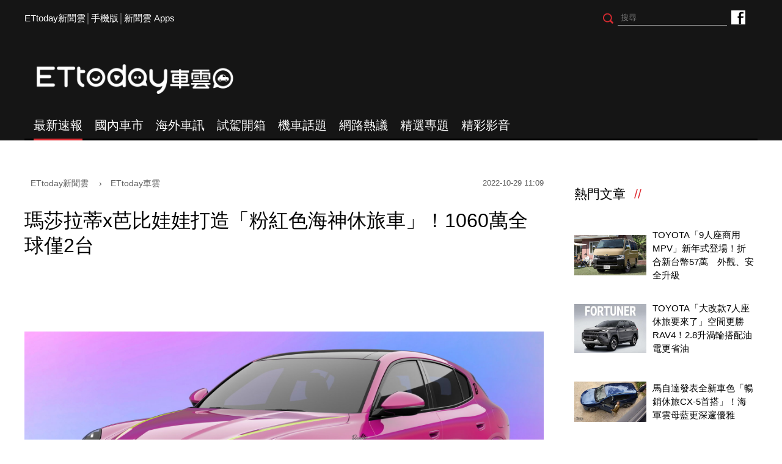

--- FILE ---
content_type: text/html; charset=utf-8
request_url: https://speed.ettoday.net/news/2367936
body_size: 13916
content:
<!doctype html>
<html lang="zh-Hant" prefix="og:http://ogp.me/ns#"  itemscope itemtype="http://schema.org/NewsArticle">
<head>
<meta charset="utf-8">
<meta name="viewport" content="width=1200"/>

<!-- 編採不給搜尋引擎蒐錄 開始-->
<meta name="robots" content="index,follow,noarchive"/>
<!-- 編採不給搜尋引擎蒐錄 結束-->

<!-- ★基本meta 開始★ -->
<link rel="amphtml" href="https://speed.ettoday.net/amp/amp_news.php7?news_id=2367936">
<title>瑪莎拉蒂x芭比娃娃打造「粉紅色海神休旅車」！1060萬全球僅2台 | ETtoday車雲 | ETtoday新聞雲</title>
<link rel="canonical" itemprop="mainEntityOfPage" href="https://speed.ettoday.net/news/2367936"/>
<meta name="description" content="近日瑪莎拉蒂（Maserati）宣布將與美國玩具製造商Mattel合作，推出一款粉紅配色的Barbie Maserati Grecale，由客製化部門Fuoriserie打造，全球僅限量2台，一台將在奢侈品百貨Neiman Marcus以33萬美金（約新台幣1060萬）出售，另一不則話在2023年在洛杉磯Neiman Marcus的Fantasy Gift活動中拍賣。(汽車,休旅,瑪莎拉蒂,Maserati,Grecale,地中海,海神,公益,芭比,Barbie,Mattel)" />
<meta property="og:description" itemprop="description" content="近日瑪莎拉蒂（Maserati）宣布將與美國玩具製造商Mattel合作，推出一款粉紅配色的Barbie Maserati Grecale，由客製化部門Fuoriserie打造，全球僅限量2台，一台將在奢侈品百貨Neiman Marcus以33萬美金（約新台幣1060萬）出售，另一不則話在2023年在洛杉磯Neiman Marcus的Fantasy Gift活動中拍賣。"/>
<meta property="og:url" itemprop="url" content="https://speed.ettoday.net/news/2367936" />
<meta property="og:title" itemprop="name" content="瑪莎拉蒂x芭比娃娃打造「粉紅色海神休旅車」！1060萬全球僅2台 | ETtoday車雲 | ETtoday新聞雲"/>
<meta property="og:image" itemprop="image" content="https://cdn2.ettoday.net/images/6655/e6655217.jpg"/>
<meta property="og:image:width" content="1200"/>
<meta property="og:image:height" content="628"/>
<meta property="og:type" content="article"/>
<!-- ★基本meta 結束★ -->

<!-- 新聞資訊(系統站內頁專用) 開始 -->
<meta name="section" property="article:section" content="ET車雲"/>
<meta name="subsection" itemprop="articleSection" content="海外車訊"/>
<meta property="dable:item_id" content="2367936">
<meta name="pubdate" itemprop="dateCreated" itemprop="datePublished" property="article:published_time" content="2022-10-29T11:09:00+08:00"/>
<meta name="lastmod" itemprop="dateModified" http-equiv="last-modified" content="2022-10-29T11:08:00+08:00"/>
<meta name="author" content="ETtoday新聞雲"/>
<meta property="article:author" content="https://www.facebook.com/ETtodaySPEED"/>
<meta name="source" itemprop="author" content="ETtoday車雲"/>
<meta name="dcterms.rightsHolder" content="ETtoday新聞雲">
<meta name="news_keywords" itemprop="keywords" content="汽車,休旅,瑪莎拉蒂,Maserati,Grecale,地中海,海神,公益,芭比,Barbie,Mattel">
<!-- 新聞資訊(系統站內頁專用) 結束 -->

<!-- JSON-LD(系統站內頁專用) 開始 -->
    <script type="application/ld+json">
    {
        "@context": "https://schema.org",
        "@type": "NewsArticle",
        "mainEntityOfPage":"https://speed.ettoday.net/news/2367936",
        "headline": "瑪莎拉蒂x芭比娃娃打造「粉紅色海神休旅車」！1060萬全球僅2台",
        "url": "https://speed.ettoday.net/news/2367936",
        "thumbnailUrl": "https://cdn2.ettoday.net/images/6655/e6655217.jpg",
        "articleSection":"ET車雲",
        "creator": ["2726-金奇","2726"],
        "image":{
            "@type":"ImageObject",
            "url":"https://cdn2.ettoday.net/images/6655/e6655217.jpg"
        },
        "dateCreated": "2022-10-29T11:09:00+08:00", 
        "datePublished": "2022-10-29T11:09:00+08:00",
        "dateModified": "2022-10-29T11:08:00+08:00",
        "publisher": {
            "@type": "Organization",
            "name": "ETtoday新聞雲",
        "logo": {
            "@type": "ImageObject",
            "url": "https://cdn2.ettoday.net/style/speed2016/images/push.jpg"
            }
        },
        "author":{
            "@type":"Organization",
            "name":"ETtoday新聞雲",
			"url":"https://www.ettoday.net/"
        },
        "speakable":{
        "@type": "SpeakableSpecification",
        "xpath": [
        "/html/head/meta[@property='og:title']/@content",
        "/html/head/meta[@property='og:description']/@content"
        ]
        },
        "keywords":["汽車","休旅","瑪莎拉蒂","Maserati","Grecale","地中海","海神","公益","芭比","Barbie","Mattel"],
        "description": "近日瑪莎拉蒂（Maserati）宣布將與美國玩具製造商Mattel合作，推出一款粉紅配色的Barbie Maserati Grecale，由客製化部門Fuoriserie打造，全球僅限量2台，一台將在奢侈品百貨Neiman Marcus以33萬美金（約新台幣1060萬）出售，另一不則話在2023年在洛杉磯Neiman Marcus的Fantasy Gift活動中拍賣。(汽車,休旅,瑪莎拉蒂,Maserati,Grecale,地中海,海神,公益,芭比,Barbie,Mattel)"
    }
    </script>
    <!-- JSON-LD(系統站內頁專用) 結束 -->

<!-- ☆☆☆以下為所有網頁共用  開始☆☆☆ -->

<!-- ★dns-prefetch 開始★ -->
<link rel="dns-prefetch" href="//ad.ettoday.net">
<link rel="dns-prefetch" href="//ad1.ettoday.net">
<link rel="dns-prefetch" href="//ad2.ettoday.net">
<link rel="dns-prefetch" href="//cache.ettoday.net">
<link rel="dns-prefetch" href="//static.ettoday.net">
<link rel="dns-prefetch" href="//cdn1.ettoday.net">
<link rel="dns-prefetch" href="//cdn2.ettoday.net">
<!-- ★dns-prefetch 結束★ -->

<!-- ★社群分享專用 開始★ -->
<meta property="og:locale" content="zh_TW" />
<meta property="fb:app_id" content="146858218737386"/>
<meta property="og:site_name" name="application-name" content="ETtoday車雲"/>
<meta property="article:publisher" content="https://www.facebook.com/ETtodaySPEED" />
<!-- ★社群分享專用 結束★-->

<!-- touch icon 開始 -->
<link rel="apple-touch-icon" sizes="180x180" href="//cdn2.ettoday.net/style/speed2016/images/touch-icon.png" />
<link rel="shortcut icon" sizes="192x192" href="//cdn2.ettoday.net/style/speed2016/images/touch-icon.png" />
<link rel="alternate" type="application/rss+xml" title="ETtoday《ET車雲新聞》" href="https://feeds.feedburner.com/ettoday/speed" />
<!-- touch icon 結束 -->


<!-- ★CSS、JS開始★ -->
<link href="//cdn2.ettoday.net/style/speed2016/js/jquery.bxslider/jquery.bxslider.css" rel="stylesheet">
<link href="//cdn2.ettoday.net/style/speed2016/css/style.css" rel="stylesheet">
<script src="//cdn2.ettoday.net/jquery/jquery.js"></script>
<script src="//cdn2.ettoday.net/jquery/jquery.cookie.js"></script>
<script src="//cdn2.ettoday.net/style/speed2016/js/jquery.lazyload.min.js"></script>
<script src="//cdn2.ettoday.net/jquery/bxslider/jquery.bxslider.js"></script>
<script src="//cdn2.ettoday.net/style/speed2016/js/common.js"></script>
<!-- ★CSS、JS結束★ -->

<!-- DFP -->
<script type="text/javascript" src="//cdn2.ettoday.net/dfp/dfp-gpt.js"></script>

<!-- Google Tag Manager 開始 -->
<!--GTM DataLayer 開始-->
<script>
    dataLayer = [{
        'csscode':'speed',
        'page-id':'2367936',
        'category-id':'34',
        'category-name1':'ET車雲',
        'category-name2':'海外車訊',
        'dept-name':'時尚消費中心',
        'author-id':'2726',
        'author-name':'金奇',
        'video-id':'', //★影片ID，該站有影片內頁才要放，注意寫法可能每站略有不同★
        'video-category-id':'', //★影片ID，該站有影片內頁才要放，注意寫法可能每站略有不同★
        'readtype':'PC'
    }];
</script>
<!--GTM DataLayer 結束-->
<script>
    (function(w,d,s,l,i){w[l]=w[l]||[];w[l].push({'gtm.start':
    new Date().getTime(),event:'gtm.js'});var f=d.getElementsByTagName(s)[0],
    j=d.createElement(s),dl=l!='dataLayer'?'&l='+l:'';j.async=true;j.src=
    'https://www.googletagmanager.com/gtm.js?id='+i+dl;f.parentNode.insertBefore(j,f);
    })(window,document,'script','dataLayer','GTM-NSF6BP6');
</script>
<!-- Google Tag Manager 結束 -->

<!-- Global site tag (gtag.js) - Google Analytics 開始 -->
<script async src="https://www.googletagmanager.com/gtag/js?id=G-JQNDWD28RZ"></script>
<script>
  window.dataLayer = window.dataLayer || [];
  function gtag(){dataLayer.push(arguments);}
  gtag('js', new Date());
</script>
<!-- Global site tag (gtag.js) - Google Analytics 結束 --><!-- ☆☆☆以上為所有網頁共用  結束☆☆☆ -->

<!-- dmp.js 開始 -->
<script>
var dmp_event_property  ="speed";// 填寫區塊：頻道的英文名稱
var dmp_id              ="2367936";// 填寫區塊：新聞ID
var dmp_name            ="瑪莎拉蒂x芭比娃娃打造「粉紅色海神休旅車」！1060萬全球僅2台";// 填寫區塊：新聞標題
var dmp_keywords        ="汽車,休旅,瑪莎拉蒂,Maserati,Grecale,地中海,海神,公益,芭比,Barbie,Mattel";// 填寫區塊：新聞tag
var dmp_publish_date    ="2022-10-29 11:09:00";// 填寫區塊：新聞發佈時間
var dmp_modified_date   ="2022-10-29 11:08:00";// 填寫區塊：新聞修改時間
var dmp_category_id_list="34_177";// 填寫區塊：新聞 [大類ID_小類ID]
var dmp_is_editor_rec   ="0";//ai智慧自動推薦新聞(dmp推薦新聞) 0.使用dmp推薦新聞 1.編輯自定
var dmp_et_token        ="19e08376e6f40f7485d0385a25b801e4";// 填寫區塊；使用者唯一識別
var dmp_event_id        ="";
</script>
<script src="//cdn2.ettoday.net/jquery/dmp/news.js"></script>
<!-- dmp.js 結束 -->

</head>
<body id="speed"  class="news-page news-2367936" >
<div id="fb-root"></div>
<!-- FB Quote 選取文字分享 開始-->
<div class="fb-quote"></div>
<!-- FB Quote 選取文字分享 結束-->

<!--wrapper_box 開始-->
<div class="wrapper_box">
<!-- 模組 新聞內頁 分享按鈕 開始 -->
    <div id="et_sticky_pc">
        <ul>
            <li><a class="btn logo" href="https://speed.ettoday.net/" title="回首頁">回首頁</a></li>
                        <li><a class="btn fb" href="javascript:;" onclick="window.open('//www.facebook.com/sharer/sharer.php?u='+encodeURIComponent('https://speed.ettoday.net/news/2367936?from=pc-newsshare-fb-fixed'),'facebook-share-dialog','width=626,height=436');" title="分享到facebook">facebook</a></li>
            <li><a class="btn line" href="javascript:;" onclick="window.open('https://social-plugins.line.me/lineit/share?url='+encodeURIComponent('https://speed.ettoday.net/news/2367936')+'?from=pc-newsshare-line-fixed','LINE','width=626,height=500');return false;" title="分享到LINE">LINE</a></li>
            <li><a class="btn twitter" href="javascript:;" onclick="window.open('https://twitter.com/intent/tweet?text='+encodeURIComponent('瑪莎拉蒂x芭比娃娃打造「粉紅色海神休旅車」！1060萬全球僅2台')+'&url=https://speed.ettoday.net/news/2367936?from=pc-newsshare-twitter-fixed','Twittes','width=626,height=436');return false;" title="分享到Twitter">Twitter</a></li>
                      <li><a class="btn link" href="javascript:;" title="複製連結">複製連結</a></li>
        </ul>
    </div>
<!-- 模組 新聞內頁 分享按鈕 結束 --> 
  <!--wrapper 開始-->
  <div class="wrapper">

    
  <!--ettop 開始-->
	  <!-- 轟天雷/凱旋門 start-->
    <div class="top-sky">
    <script language="JavaScript" type="text/javascript">
    var ts = Math.random();
    document.write('<scr' + 'ipt language="JavaScript" type="text/javascript" src="//ad1.ettoday.net/ads.php?bid=speed_thunder&rr='+ ts +'"></scr' + 'ipt>');
    </script>
    </div>
  <!-- 轟天雷/凱旋門 end-->
  
  
  <!-- 雙門簾廣告 start -->
  <div class="twin-curtain">
	<script type="text/javascript">
		if(document.body.clientWidth < 1451 ){
		}else{
		  //廣告碼 開始
		  var ts = Math.random();
		  document.write('<scr' + 'ipt language="JavaScript" type="text/javascript" src="https://ad1.ettoday.net/ads.php?bid=speed_curtain&rr='+ ts +'"></scr' + 'ipt>');
		}
	</script>
	</div>
  <!-- 雙門簾廣告  end -->
  

    <div class="ettop">
      <div class="inner clearfix"> 
        <!--左選單-->
        <div class="nav_1"><a href="https://www.ettoday.net/" target="_blank">ETtoday新聞雲</a>│<a href="javascript:;" onclick="location.replace('https://www.ettoday.net/changeReadType.php?rtype=0&rurl=https%3A%2F%2Fspeed.ettoday.net%2Fnews%2F2367936');">手機版</a>│<a href="https://www.ettoday.net/events/app/ettoday_app.htm" target="_blank">新聞雲 Apps</a></div>
        <div class="nav_2">
          <!-- fb button 開始 -->
          <div class="fb_btn"><a href="https://www.facebook.com/ETtodaySPEED" target="_blank">ETtoday車雲粉絲團</a></div>
          <!-- fb button 結束 --> 
          <!--搜尋 開始-->
          <div class="search_box">
            <form method="get" action="/search.phtml">
              <input class="btn" type="submit">
              <input class="txt" name="keyword" type="text" value="" placeholder="搜尋"/>
            </form>
          </div>
          <!--搜尋 結束--> 
        </div>
      </div>
    </div>
  <!--ettop 結束--> 
    
  <!--header_box 開始-->
		<div class="header_box"> 
      <!--header 開始-->
      <div class="header"> 
        <!--logo 開始-->
        <div class="main_logo"><a href="https://speed.ettoday.net">ETtoday車雲</a></div>
        <!--logo 結束-->
		<!--ad_box 開始-->
		<div class="ad_box">
			<!-- 車雲_版頭小橫幅(左) 開始 -->
			<div class="ad180 ad180_1">
				<script language="JavaScript" type="text/javascript">
					var ts = Math.random();
					document.write('<scr' + 'ipt language="JavaScript" type="text/javascript" src="https://ad1.ettoday.net/ads.php?bid=speed_header_180x50&rr='+ ts +'"></scr' + 'ipt>');
				</script>
			</div>
			<!-- 車雲_版頭小橫幅(左) 結束 -->
			
			<!-- 全網_版頭_小橫幅  開始 -->
			<div class="ad250">
				<script language="JavaScript" type="text/javascript">
					var ts = Math.random();
					document.write('<scr' + 'ipt language="JavaScript" type="text/javascript" src="https://ad1.ettoday.net/ads.php?bid=all_header_250x50&rr='+ ts +'"></scr' + 'ipt>');
				</script>
			</div>
			<!-- 全網_版頭_小橫幅  結束 --> 
			
			<!-- 車雲_版頭小橫幅(右) 開始 -->
			<div class="ad180 ad180_2">
				<script language="JavaScript" type="text/javascript">
					var ts = Math.random();
					document.write('<scr' + 'ipt language="JavaScript" type="text/javascript" src="https://ad1.ettoday.net/ads.php?bid=speed_header_180x50_Right&rr='+ ts +'"></scr' + 'ipt>');
				</script>
			</div>
			<!-- 車雲_版頭小橫幅(右) 結束 --> 
		</div>
		<!--ad_box 結束-->
      </div>
      <!--header 結束--> 
      
      <!--主選單 開始-->
      <div id="float_nav" class="main_nav clearfix">
        <ul class="clearfix">
          <li  class="current"><a href="/focus/最新速報">最新速報</a></li>
          <li ><a href="/focus/國內車市">國內車市</a></li>
          <li ><a href="/focus/海外車訊">海外車訊</a></li>
          <li ><a href="/focus/試駕開箱">試駕開箱</a></li>
          <li ><a href="/focus/機車話題">機車話題</a></li>
		  <li ><a href="/focus/網路熱議">網路熱議</a></li>
		  <li ><a href="https://speed.ettoday.net/feature-list">精選專題</a></li>
		  <li ><a href="https://speed.ettoday.net/video">精彩影音</a></li>
        </ul>
      </div>
      <!--主選單 結束--> 

    </div>  <!--header_box 結束-->
  

<!-- 超級大橫幅 start-->
  <div class="ad_970x250">
      <script language="JavaScript" type="text/javascript">
      var ts = Math.random();
      document.write('<scr' + 'ipt language="JavaScript" type="text/javascript" src="//ad1.ettoday.net/ads.php?bid=speed_970x250&rr='+ ts +'"></scr' + 'ipt>');
      </script>
  </div>
  <!-- 超級大橫幅 end-->
    <!--container_box 開始-->
    <div class="container_box"> 

      <!--container 開始-->
      <div class="container"> 
        <!--r1 開始-->
        <div class="r1 clearfix"> <!--c1 開始-->
          <div class="c1">
          
<!--網站logo 列印時出現 開始-->
<div class="site_logo" style="display: none;">
    <link href="//cdn2.ettoday.net/style/speed2016/css/print.css" rel="stylesheet" type="text/css" media="print" />
    <img src="//cdn2.ettoday.net/style/speed2016/images/logo-print.png" />
</div>
<!--網站logo 列印時出現 結束-->

            <!--breadcrumb_box 開始-->
<div class="breadcrumb_box clearfix">
    <!--麵包屑 開始-->
    <div class="menu_bread_crumb" itemscope itemtype="//schema.org/BreadcrumbList">
        <!-- 第一層 開始 -->
        <div itemscope itemtype="//schema.org/ListItem" itemprop="itemListElement">
            <a itemscope itemtype="//schema.org/Thing" itemprop="item" href="https://www.ettoday.net" id="https://www.ettoday.net/">
                <span itemprop="name">ETtoday新聞雲</span>
            </a>
            <meta itemprop="position" content="1" />
        </div>
        <!-- 第一層 結束 -->
        ›
        <!-- 第二層 開始 -->
        <div itemscope itemtype="//schema.org/ListItem" itemprop="itemListElement">
            <a itemscope itemtype="//schema.org/Thing" itemprop="item" href="https://speed.ettoday.net/" id="https://speed.ettoday.net/">
                <span itemprop="name">ETtoday車雲</span>
            </a>
            <meta itemprop="position" content="2" />
        </div>
        <!-- 第二層 結束 -->
    </div>
    <!--麵包屑 結束-->
    <!--時間 開始-->
    <time class="date" itemprop="datePublished" datetime="2022-10-29T11:09:00+08:00">
        2022-10-29 11:09    </time>
    <!--時間 結束-->
</div>
<!--breadcrumb_box 結束-->
            <!--新聞模組 開始-->
            <div class="module_1"> 
              <article>
              <!--標題 開始-->
              <header><h1 class="title" itemprop="headline">瑪莎拉蒂x芭比娃娃打造「粉紅色海神休旅車」！1060萬全球僅2台</h1></header>
              <!--標題 結束--> 

              <!--各頻道PC 文首分享 開始-->
              <!--模組 et_social_1 開始-->
<div class="et_social_1">
	<!-------成人警告 開始----------->
		<!-------成人警告 結束----------->

	<!-- menu 開始 -->
		<!-- <div class="menu">
	</div> -->
		<!-- menu 結束 -->
</div>
<!--模組 et_social_1 結束-->
              <!--各頻道PC 文首分享 結束-->

              <!--本文 開始-->
              <div class="story" itemprop="articleBody"> 

				<p><img src="//cdn2.ettoday.net/images/6655/6655217.jpg" alt="▲Barbie Maserati Grecale。（圖／翻攝自Maserati）" width="600" height="325" /></p>
<p><strong>▲瑪莎拉蒂與芭比娃娃製造公司合作推出Barbie Maserati Grecale。（圖／翻攝自Maserati）</strong></p>
<p>實習記者金奇／綜合報導</p>
<p>近日瑪莎拉蒂（Maserati）宣布將與美國玩具製造商Mattel合作，推出一款粉紅配色的Barbie Maserati Grecale，由客製化部門Fuoriserie打造，全球僅限量2台，一台將在奢侈品百貨Neiman Marcus以33萬美金（約新台幣1,060萬）出售，另一部則會在2023年在洛杉磯Neiman Marcus的Fantasy Gift活動中拍賣。</p>
<p><img src="//cdn2.ettoday.net/images/6655/6655219.jpg" alt="▲Barbie Maserati Grecale。（圖／翻攝自Maserati）" width="600" height="317" /></p>
<p><strong>▲Barbie Maserati Grecale整體使用粉色並以螢光黃做點綴。（圖／翻攝自Maserati）</strong></p>
<p>這款Barbie Maserati Grecale吸睛之處，莫過於它使用了Mattel其下最暢銷的芭比娃娃為主題，全車採用粉紅色為主體，並在水箱護罩周圍、引擎蓋、葉子板散熱口、保險桿及輪框廠徽以螢光黃做點綴。除此之外，原本C柱上標誌性三叉戟廠徽由大大的B取代，就連葉子板散熱口上方也寫有Barbie的簽名字樣。輪框部分則是使用黑色烤漆的多輻式輪圈做搭配。至於車內部分是以黑色真皮材質搭配上與車外相同的粉色縫線，在一些內飾板上也同樣換上了粉紅元素。</p>
<p><img src="//cdn2.ettoday.net/images/6655/6655220.jpg" alt="▲Barbie Maserati Grecale。（圖／翻攝自Maserati）" width="600" height="337" /></p>
<p><strong>▲Barbie Maserati Grecale將原本C柱上的車標換成了大大的B。（圖／翻攝自Maserati）</strong></p>
<p>動力方面，由於Barbie Maserati Grecale是以Grecale最高階的Trofeo等級為基礎打造，所以搭載的是3.0升NettunoV6雙渦輪增壓引擎，搭配8速自手排變速箱，可產生530匹最大馬力與63.2公斤米扭力，0到100km/h只需3.8秒，最高速度可達280km/h。</p>
<p><img src="//cdn2.ettoday.net/images/6655/6655218.jpg" alt="▲Barbie Maserati Grecale。（圖／翻攝自Maserati）" width="600" height="317" /></p>
<p><strong>▲Barbie Maserati Grecale的車內同樣帶有粉色的元素。（圖／翻攝自Maserati）</strong></p>
<p>因為這部Barbie Maserati Grecale是為了提倡女性平權，所以瑪莎拉蒂會將其所販售出金額中的10％捐贈給Barbie Dream Gap慈善計畫作為女孩平權基金使用。&nbsp;</p>
<p><a href="https://speed.ettoday.net/news/2366632p&gt;?from=fb_et_extd" target="_blank"><strong>►TOYOTA新一代Crown有高性能油電！340匹馬力、美規售價逼近130萬</strong></a></p>
<p><a href="https://speed.ettoday.net/news/2367733p&gt;?from=fb_et_extd" target="_blank"><strong>►HONDA「全新跨界休旅」準備登場了！折合新台幣有望50萬有找</strong></a></p>
<p><a href="http://bit.ly/3atsmhu" target="_blank"><span style="color: rgb(255, 102, 0);"><strong>►點我聽《尚恩帶你上車》買車開車玩車養車都好聽</strong></span></a></p>              </div>
              <!--本文 結束--> 

              <img src="https://www.ettoday.net/source/et_track.php7" width="0" height="0" style="display:none;">

			  <!--關鍵字 開始-->
			  <div class="tag">
		 <span>關鍵字：</span><a href="/tag.phtml?tag=汽車">汽車</a><a href="/tag.phtml?tag=休旅">休旅</a><a href="/tag.phtml?tag=瑪莎拉蒂">瑪莎拉蒂</a><a href="/tag.phtml?tag=Maserati">Maserati</a><a href="/tag.phtml?tag=Grecale">Grecale</a><a href="/tag.phtml?tag=地中海">地中海</a><a href="/tag.phtml?tag=海神">海神</a><a href="/tag.phtml?tag=公益">公益</a><a href="/tag.phtml?tag=芭比">芭比</a><a href="/tag.phtml?tag=Barbie">Barbie</a><a href="/tag.phtml?tag=Mattel">Mattel</a></div>			  <!--關鍵字 結束-->
              
              <!--分頁 開始-->
			  <!--
              <div class="menu_page"><span class="disabled">
                <svg class="icon">
                  <use xlink:href="images/icon.svg#icon-left"></use>
                </svg>
                </span><span class="current">1</span><a href="#?page=2">2</a><a href="#?page=3">3</a><a href="#?page=2">
                <svg class="icon">
                  <use xlink:href="images/icon.svg#icon-right"></use>
                </svg>
                </a></div>
				-->
              <!--分頁 結束--> 
              </article>
            </div>
            <!--新聞模組 結束--> 

            <!--各頻道PC 文末分享 開始-->
            <!--模組 et_social_2、et_social_3 共用 CSS 開始-->
<link rel="stylesheet" href="https://cdn2.ettoday.net/style/et_common/css/social_sharing_2.css">
<!--模組 et_social_2、et_social_3 共用 CSS 結束-->

<!--模組 et_social_2 開始-->
<div class="et_social_2">
	<p>分享給朋友：</p>
	<!-- menu 開始 -->
	<div class="menu">
				<a href="javascript:;" onclick="window.open('https://www.facebook.com/sharer/sharer.php?u='+encodeURIComponent('https://speed.ettoday.net/news/2367936')+'?from=pc-newsshare-fb','facebook-share-dialog','width=626,height=436');return false;" class="facebook" title="分享到Facebook"></a>
		<a href="javascript:;" onclick="window.open('https://social-plugins.line.me/lineit/share?url='+encodeURIComponent('https://speed.ettoday.net/news/2367936')+'?from=pc-newsshare-line','LINE','width=626,height=500');return false;" class="line" title="分享到LINE"></a>
		<a href="javascript:;" onclick="window.open('https://twitter.com/intent/tweet?text='+encodeURIComponent('瑪莎拉蒂x芭比娃娃打造「粉紅色海神休旅車」！1060萬全球僅2台')+'&url=https://speed.ettoday.net/news/2367936?from=pc-newsshare-twitter','Twittes','width=626,height=436');return false;" class="x" title="分享到X"></a>
				<a class="copy-link" title="複製連結"></a>
		<a class="print" onclick="window.print();" title="列印本頁"></a> 
				<a class="message scrollgo" title="點我留言" rel=".fb-comments"></a>
			</div>
	<!-- menu 結束 -->
</div>
<!--模組 et_social_2 結束-->

<!--模組 et_social_3 開始-->
<div class="et_social_3">
	<p>追蹤我們：</p>
	<!-- menu 開始 -->
	<div class="menu">
		<a href="https://www.facebook.com/ETtodaySPEED/" class="facebook" title="追蹤Facebook粉絲團" target="_blank"></a>
		<a href="https://www.youtube.com/user/ettoday" class="youtube" title="訂閱YouTube" target="_blank"></a>
		<a href="https://www.instagram.com/et.speed/" class="instagram" title="追蹤IG" target="_blank"></a>
		<a href="https://line.me/R/ti/p/%40ETtoday" class="line" title="加LINE好友" target="_blank"></a>
		<a href="https://twitter.com/ettodaytw" class="x" title="追蹤X" target="_blank"></a>
		<a href="https://t.me/ETtodaynews" class="telegram" title="追蹤Telegram" target="_blank"></a>
	</div>
	<!-- menu 結束 -->
</div>
<!--模組 et_social_3 結束-->
            <!--各頻道PC 文末分享 結束-->

            <p class="note">※本文版權所有，非經授權，不得轉載。<a href="//www.ettoday.net/member/clause_copyright.php" target="_blank">[ETtoday著作權聲明]</a>※</p>

            <link rel="stylesheet" href="https://cdn2.ettoday.net/style/live-frame2018/etlive.css?20181214" type="text/css"/>
                   <script src="https://cdn2.ettoday.net/style/live-frame2018/etlive.js"></script>            <div class="video_frame">
                <h2 class="live_title"><a target="_blank" href="https://msg.ettoday.net/msg_liveshow.php?redir=https%3A%2F%2Fboba.ettoday.net%2Fvideonews%2F489355%3Ffrom%3Dvodframe_speed&vid=489355">【孤獨的背影】胖貓喬好位置等拍屁屁...結果阿嬤沒看到XD</a></h2>
                <div id="ettoday_channel_frame" style="clear:both">
                    <div class="ettoday_vod">
                        <span class="live_btn_close"></span>
                        <a href="https://msg.ettoday.net/msg_liveshow.php?redir=https%3A%2F%2Fboba.ettoday.net%2Fvideonews%2F489355%3Ffrom%3Dvodframe_speed&vid=489355" target="_blank">
                            <img src='https://cdn2.ettoday.net/style/misc/loading_800x450.gif' data-original='//cdn2.ettoday.net/film/images/489/d489355.jpg?cdnid=1370045' alt='【孤獨的背影】胖貓喬好位置等拍屁屁...結果阿嬤沒看到XD' >
                        </a>
                    </div>
                </div>
            </div>
            <!-- 追蹤碼 開始 -->
             <script async src="https://www.googletagmanager.com/gtag/js?id=G-9K3S62N7C5"></script>
             
             <script>
             window.dataLayer = window.dataLayer || [];
             function gtag(){dataLayer.push(arguments);}
             gtag('js', new Date());
             gtag('config', 'G-9K3S62N7C5');//GA4

             //GA4-load
             gtag('event', 'et_load', {
                 '影片標題_load': '【孤獨的背影】胖貓喬好位置等拍屁屁...結果阿嬤沒看到XD',
                 '站台_load': 'vodframe_speed',
                 'send_to': ['G-9K3S62N7C5','G-JYGZKCZLK4']
             });

             //GA4-click
             $(".live_title a,.ettoday_vod a").click(function() {
                 gtag('event', 'et_click', {
                     '影片標題_click': '【孤獨的背影】胖貓喬好位置等拍屁屁...結果阿嬤沒看到XD',
                     '站台_click': 'vodframe_speed',
                     'send_to': ['G-9K3S62N7C5','G-JYGZKCZLK4']
                    });
             });
             </script>
             <!-- 追蹤碼 結束 -->            <!-- 推薦閱讀 block_1 開始 -->
            <div class="block_1 recomm-news">
              <h2 class="block_title">推薦閱讀</h2>
              <!-- part_thumb_2 開始 -->
              <div class="part_thumb_2"><!--組-->
					<div class="box_0">
					  <div class="pic"><a href="https://speed.ettoday.net/news/2365657"><img src="https://cdn2.ettoday.net/style/misc/loading_300x169.gif" data-original="//cdn2.ettoday.net/images/6648/c6648105.jpg" width="400" height="267" title="馬自達「跨界休旅MX-30」日本只賣58萬！內裝改良還有新車色可選" alt="馬自達「跨界休旅MX-30」日本只賣58萬！內裝改良還有新車色可選"></a></div>
					  <h3 class="title"><a title="馬自達「跨界休旅MX-30」日本只賣58萬！內裝改良還有新車色可選" href="https://speed.ettoday.net/news/2365657">馬自達「跨界休旅MX-30」日本只賣58萬！內裝改良還有新車色可選</a></h3>
					</div>
					<!--組--><!--組-->
					<div class="box_0">
					  <div class="pic"><a href="https://speed.ettoday.net/news/2365935"><img src="https://cdn2.ettoday.net/style/misc/loading_300x169.gif" data-original="//cdn2.ettoday.net/images/6648/c6648858.jpg" width="400" height="267" title="Suzuki「S-Cross休旅」歐規上市！折合新台幣98萬起、PHEV再等等" alt="Suzuki「S-Cross休旅」歐規上市！折合新台幣98萬起、PHEV再等等"></a></div>
					  <h3 class="title"><a title="Suzuki「S-Cross休旅」歐規上市！折合新台幣98萬起、PHEV再等等" href="https://speed.ettoday.net/news/2365935">Suzuki「S-Cross休旅」歐規上市！折合新台幣98萬起、PHEV再等等</a></h3>
					</div>
					<!--組--><!--組-->
					<div class="box_0">
					  <div class="pic"><a href="https://speed.ettoday.net/news/2367623"><img src="https://cdn2.ettoday.net/style/misc/loading_300x169.gif" data-original="//cdn2.ettoday.net/images/6653/c6653763.jpg" width="400" height="267" title="福斯證實「R性能車系」2030成為電動車　開發技術將源自ID.R" alt="福斯證實「R性能車系」2030成為電動車　開發技術將源自ID.R"></a></div>
					  <h3 class="title"><a title="福斯證實「R性能車系」2030成為電動車　開發技術將源自ID.R" href="https://speed.ettoday.net/news/2367623">福斯證實「R性能車系」2030成為電動車　開發技術將源自ID.R</a></h3>
					</div>
					<!--組--><!--組-->
					<div class="box_0">
					  <div class="pic"><a href="https://speed.ettoday.net/news/2367520"><img src="https://cdn2.ettoday.net/style/misc/loading_300x169.gif" data-original="//cdn2.ettoday.net/images/6653/c6653491.jpg" width="400" height="267" title="YAMAHA「MT-07／MT-125」更新全彩儀表！TCS循跡、寬把好料全都有" alt="YAMAHA「MT-07／MT-125」更新全彩儀表！TCS循跡、寬把好料全都有"></a></div>
					  <h3 class="title"><a title="YAMAHA「MT-07／MT-125」更新全彩儀表！TCS循跡、寬把好料全都有" href="https://speed.ettoday.net/news/2367520">YAMAHA「MT-07／MT-125」更新全彩儀表！TCS循跡、寬把好料全都有</a></h3>
					</div>
					<!--組--><!--組-->
					<div class="box_0">
					  <div class="pic"><a href="https://speed.ettoday.net/news/2367555"><img src="https://cdn2.ettoday.net/style/misc/loading_300x169.gif" data-original="//cdn2.ettoday.net/images/6653/c6653598.jpg" width="400" height="267" title="福特宣布完全退出俄羅斯　即便有「5年內回購權」重返機會不大" alt="福特宣布完全退出俄羅斯　即便有「5年內回購權」重返機會不大"></a></div>
					  <h3 class="title"><a title="福特宣布完全退出俄羅斯　即便有「5年內回購權」重返機會不大" href="https://speed.ettoday.net/news/2367555">福特宣布完全退出俄羅斯　即便有「5年內回購權」重返機會不大</a></h3>
					</div>
					<!--組--><!--組-->
					<div class="box_0">
					  <div class="pic"><a href="https://speed.ettoday.net/news/2367084"><img src="https://cdn2.ettoday.net/style/misc/loading_300x169.gif" data-original="//cdn2.ettoday.net/images/6653/c6653346.jpg" width="400" height="267" title="TOYOTA Corolla Cross「TNCAP首撞」車頭全毀！RAV4是第2位考生" alt="TOYOTA Corolla Cross「TNCAP首撞」車頭全毀！RAV4是第2位考生"></a></div>
					  <h3 class="title"><a title="TOYOTA Corolla Cross「TNCAP首撞」車頭全毀！RAV4是第2位考生" href="https://speed.ettoday.net/news/2367084">TOYOTA Corolla Cross「TNCAP首撞」車頭全毀！RAV4是第2位考生</a></h3>
					</div>
					<!--組--></div>
              <!-- part_thumb_2 結束 --> 
            </div>            <!-- 推薦閱讀 block_1 結束 --> 
            
            <!-- 兩區塊 block_1 開始 -->
            <div class="block_1"> 
              <!-- part_thumb_1 開始 -->
              <div class="part_thumb_1 clearfix"> 
                <!--組-->
                <div class="box_0 newest-news">
                  <h2 class="block_title">最新文章</h2><h3 class="title_2"><a title="Array" href="https://speed.ettoday.net/news/3103599">Array<span class="date">2026-01-19</span></a></h3><h3 class="title_2"><a title="「新TOYOTA Yaris Cross休旅」日本即將開賣" href="https://speed.ettoday.net/news/3103544">「新TOYOTA Yaris Cross休旅」日本即將開賣<span class="date">2026-01-19</span></a></h3><h3 class="title_2"><a title="TOYOTA「9人座商用MPV」新年式登場" href="https://speed.ettoday.net/news/3103277">TOYOTA「9人座商用MPV」新年式登場<span class="date">2026-01-19</span></a></h3><h3 class="title_2"><a title="TOYOTA「大改款7人座休旅要來了」" href="https://speed.ettoday.net/news/3103271">TOYOTA「大改款7人座休旅要來了」<span class="date">2026-01-19</span></a></h3><h3 class="title_2"><a title="「Mazda小休旅」今年3月爆停產" href="https://speed.ettoday.net/news/3103270">「Mazda小休旅」今年3月爆停產<span class="date">2026-01-19</span></a></h3><h3 class="title_2"><a title="歐寶暢銷車Astra推新改款" href="https://speed.ettoday.net/news/3103318">歐寶暢銷車Astra推新改款<span class="date">2026-01-18</span></a></h3><h3 class="title_2"><a title="馬自達發表全新車色CX-5首搭" href="https://speed.ettoday.net/news/3103310">馬自達發表全新車色CX-5首搭<span class="date">2026-01-18</span></a></h3><h3 class="title_2"><a title="Honda最新輕量化露營拖車亮相" href="https://speed.ettoday.net/news/3102961">Honda最新輕量化露營拖車亮相<span class="date">2026-01-18</span></a></h3><h3 class="title_2"><a title="KIA手排旅行車K4 Sportswagon登場" href="https://speed.ettoday.net/news/3102960">KIA手排旅行車K4 Sportswagon登場<span class="date">2026-01-18</span></a></h3><h3 class="title_2"><a title="新一代「Mazda CX-5海外售價出爐」" href="https://speed.ettoday.net/news/3102617">新一代「Mazda CX-5海外售價出爐」<span class="date">2026-01-17</span></a></h3></div>                <!--組--> 
                <!--組-->
                <div class="box_0 hot-news">
                  <h2 class="block_title">熱門文章</h2><h3 class="title_2"><a title="TOYOTA「9人座商用MPV」新年式登場" href="https://speed.ettoday.net/news/3103277">TOYOTA「9人座商用MPV」新年式登場<span class="date">2026-01-19</span></a></h3><h3 class="title_2"><a title="TOYOTA「大改款7人座休旅要來了」" href="https://speed.ettoday.net/news/3103271">TOYOTA「大改款7人座休旅要來了」<span class="date">2026-01-19</span></a></h3><h3 class="title_2"><a title="馬自達發表全新車色CX-5首搭" href="https://speed.ettoday.net/news/3103310">馬自達發表全新車色CX-5首搭<span class="date">2026-01-18</span></a></h3><h3 class="title_2"><a title="歐寶暢銷車Astra推新改款" href="https://speed.ettoday.net/news/3103318">歐寶暢銷車Astra推新改款<span class="date">2026-01-18</span></a></h3><h3 class="title_2"><a title="三陽DRGBT小改款上市3天接單破千" href="https://speed.ettoday.net/news/3101921">三陽DRGBT小改款上市3天接單破千<span class="date">2026-01-15</span></a></h3><h3 class="title_2"><a title="新一代「Mazda CX-5海外售價出爐」" href="https://speed.ettoday.net/news/3102617">新一代「Mazda CX-5海外售價出爐」<span class="date">2026-01-17</span></a></h3><h3 class="title_2"><a title="台灣愛快羅密歐「入門新休旅油耗曝光」" href="https://speed.ettoday.net/news/3100581">台灣愛快羅密歐「入門新休旅油耗曝光」<span class="date">2026-01-14</span></a></h3><h3 class="title_2"><a title="「新TOYOTA Yaris Cross休旅」日本即將開賣" href="https://speed.ettoday.net/news/3103544">「新TOYOTA Yaris Cross休旅」日本即將開賣<span class="date">2026-01-19</span></a></h3><h3 class="title_2"><a title="台灣多款「歐系進口休旅」折價超過50萬" href="https://speed.ettoday.net/news/3102611">台灣多款「歐系進口休旅」折價超過50萬<span class="date">2026-01-17</span></a></h3><h3 class="title_2"><a title="「Mazda小休旅」今年3月爆停產" href="https://speed.ettoday.net/news/3103270">「Mazda小休旅」今年3月爆停產<span class="date">2026-01-19</span></a></h3></div>                <!--組--> 
              </div>
              <!-- part_thumb_1 結束 --> 
            </div>
            <!-- 兩區塊 block_1 結束 -->

            <!-- 相關新聞 block_1 開始 -->
            <div class="block_1 related-news">
              <h2 class="block_title">相關新聞</h2>
              <!-- part_thumb_3 開始 -->
              <div class="part_thumb_3"><!--組-->
					<div class="box_0">
					  <div class="pic"><a href="https://speed.ettoday.net/news/2368506"><img src="https://cdn2.ettoday.net/style/misc/loading_300x169.gif" data-original="//cdn2.ettoday.net/images/6656/c6656381.jpg" width="400" height="267" title="汽車半夜猛撞工業區柵欄「駕駛失蹤」　警急尋車主到案說明" alt="汽車半夜猛撞工業區柵欄「駕駛失蹤」　警急尋車主到案說明"></a></div>
					  <h3 class="title"><a title="汽車半夜猛撞工業區柵欄「駕駛失蹤」　警急尋車主到案說明" href="https://speed.ettoday.net/news/2368506">汽車半夜猛撞工業區柵欄「駕駛失蹤」　警急尋車主到案說明</a></h3>
					</div>
					<!--組--><!--組-->
					<div class="box_0">
					  <div class="pic"><a href="https://speed.ettoday.net/news/2368284"><img src="https://cdn2.ettoday.net/style/misc/loading_300x169.gif" data-original="//cdn2.ettoday.net/images/6655/c6655689.jpg" width="400" height="267" title="調漲4萬、入手價203萬起！BMW新年式「2系列Coupe」雙車型上市" alt="調漲4萬、入手價203萬起！BMW新年式「2系列Coupe」雙車型上市"></a></div>
					  <h3 class="title"><a title="調漲4萬、入手價203萬起！BMW新年式「2系列Coupe」雙車型上市" href="https://speed.ettoday.net/news/2368284">調漲4萬、入手價203萬起！BMW新年式「2系列Coupe」雙車型上市</a></h3>
					</div>
					<!--組--><!--組-->
					<div class="box_0">
					  <div class="pic"><a href="https://speed.ettoday.net/news/2368120"><img src="https://cdn2.ettoday.net/style/misc/loading_300x169.gif" data-original="//cdn2.ettoday.net/images/6655/c6655216.jpg" width="400" height="267" title="Hyundai「未來品牌展」三創登場　全新Custin將進駐展區" alt="Hyundai「未來品牌展」三創登場　全新Custin將進駐展區"></a></div>
					  <h3 class="title"><a title="Hyundai「未來品牌展」三創登場　全新Custin將進駐展區" href="https://speed.ettoday.net/news/2368120">Hyundai「未來品牌展」三創登場　全新Custin將進駐展區</a></h3>
					</div>
					<!--組--><!--組-->
					<div class="box_0">
					  <div class="pic"><a href="https://speed.ettoday.net/news/2368050"><img src="https://cdn2.ettoday.net/style/misc/loading_300x169.gif" data-original="//cdn2.ettoday.net/images/6654/c6654936.jpg" width="400" height="267" title="賓士最晚退出俄羅斯市場　保留當地最大卡車製造商Kamaz 15%股份" alt="賓士最晚退出俄羅斯市場　保留當地最大卡車製造商Kamaz 15%股份"></a></div>
					  <h3 class="title"><a title="賓士最晚退出俄羅斯市場　保留當地最大卡車製造商Kamaz 15%股份" href="https://speed.ettoday.net/news/2368050">賓士最晚退出俄羅斯市場　保留當地最大卡車製造商Kamaz 15%股份</a></h3>
					</div>
					<!--組--><!--組-->
					<div class="box_0">
					  <div class="pic"><a href="https://speed.ettoday.net/news/2367934"><img src="https://cdn2.ettoday.net/style/misc/loading_300x169.gif" data-original="//cdn2.ettoday.net/images/6654/c6654601.jpg" width="400" height="267" title="特斯拉Model 3安全帶鬆動瑕疵召修　官方：維修問題、非製造問題" alt="特斯拉Model 3安全帶鬆動瑕疵召修　官方：維修問題、非製造問題"></a></div>
					  <h3 class="title"><a title="特斯拉Model 3安全帶鬆動瑕疵召修　官方：維修問題、非製造問題" href="https://speed.ettoday.net/news/2367934">特斯拉Model 3安全帶鬆動瑕疵召修　官方：維修問題、非製造問題</a></h3>
					</div>
					<!--組--></div>
              <!-- part_thumb_3 結束 --> 
            </div>            <!-- 相關新聞 block_1 結束 -->
  
            <!-- 車雲_文章推薦模組_1 開始 -->
            <div id="speed_recirculation_1" class="recirculation">
                <script type="text/javascript">
                    var ts = Math.random();
                    document.write('<scr' + 'ipt language="JavaScript" type="text/javascript" src="https://ad.ettoday.net/ads.php?bid=speed_recirculation_1&rr='+ ts +'"></scr' + 'ipt>');
                </script>
            </div>
            <!-- 車雲_文章推薦模組_1 結束 -->

			
            <!--讀者迴響 block_1 開始-->
            <div class="block_1 fb-comments">
              <h2 class="block_title">讀者迴響</h2>
                <!--et 留言版 開始-->
                <div id="et_comments">
                    <!--et_board 開始-->
                    <div class="et_board">
                        <!--留言 iframe 開始-->
                        <iframe id="et_comments_inner" class="et_comments_inner" src="https://media.ettoday.net/source/et_comments3.php7?news_id=2367936&title=瑪莎拉蒂x芭比娃娃打造「粉紅色海神休旅車」！1060萬全球僅2台&url=https://speed.ettoday.net/news/2367936" scrolling="no" allowtransparency="true"></iframe>
                        <!--留言 iframe 結束-->
                    </div>
                    <!--et_board 開始-->

                    <!--btn_go 下載App按鈕 開始-->
                    <a class="btn_go gtmclick" href="https://www.ettoday.net/events/ad-source/app/redirect-et-comments.php?news_id=2367936" target="_blank">我也要留言，快前往新聞雲App！</a>
                    <!--btn_go 下載App按鈕 結束-->
                </div>
                <!--et 留言版 結束-->
            </div>
            <!--讀者迴響 block_1 結束--> 
          </div>
          <!--c1 結束--> 
          <!--c2 開始-->
          		  <div class="c2">
            <div class="inner">
              <!-- PC_全網_超級快閃廣告 start -->
              <div id="all_crazygif" class="crazygif">
                <script type="text/javascript">
                (function(){
                  var ts = Math.random();
                  document.write('<scr' + 'ipt type="text/javascript" src="https://ad2.ettoday.net/ads.php?bid=all_crazygif&rr='+ ts +'"></scr' + 'ipt>');
                })()
                </script>
              </div>
              <!-- PC_全網_超級快閃廣告 end -->

              <!-- 巨幅 start-->
              <div class="ad_300x250">
                <script language="JavaScript" type="text/javascript">
                var ts = Math.random();
                document.write('<scr' + 'ipt language="JavaScript" type="text/javascript" src="//ad2.ettoday.net/ads.php?bid=speed_300x250_top&rr='+ ts +'"></scr' + 'ipt>');
                </script>
              </div>
              <!-- 巨幅 end-->

              <!-- 巨幅2 start-->
              <div class="ad_300x250">
                <script language="JavaScript" type="text/javascript">
                var ts = Math.random();
                document.write('<scr' + 'ipt language="JavaScript" type="text/javascript" src="//ad2.ettoday.net/ads.php?bid=all_300x250&rr='+ ts +'"></scr' + 'ipt>');
                </script>
              </div>
              <!-- 巨幅2 end-->  
              
              <!--熱門文章 block_2 開始-->
              <div class="block_2 hot-news-sidebar">
                <h2 class="block_title">熱門文章</h2>
                <div class="part_pictxt_2"> <!-- 熱門文章1 start-->
<div class="ad_native2">
<script language="JavaScript" type="text/javascript">
  var ts = Math.random();
  document.write('<scr' + 'ipt language="JavaScript" type="text/javascript" src="//ad2.ettoday.net/ads.php?bid=speed_popular_1&rr='+ ts +'"></scr' + 'ipt>');
</script>
</div>
<!-- 熱門文章1 end--><!--組-->
						  <div class="box_0 clearfix">
							<div class="pic"><a href="https://speed.ettoday.net/news/3103277" target="_blank"><img src="https://cdn2.ettoday.net/style/misc/loading_300x169.gif" data-original="//cdn2.ettoday.net/images/8586/c8586798.jpg" width="200" height="151" title="TOYOTA「9人座商用MPV」新年式登場！折合新台幣57萬　外觀、安全升級" alt="TOYOTA「9人座商用MPV」新年式登場！折合新台幣57萬　外觀、安全升級"></a></div>
							<h3 class="title"><a title="TOYOTA「9人座商用MPV」新年式登場！折合新台幣57萬　外觀、安全升級" href="https://speed.ettoday.net/news/3103277" target="_blank">TOYOTA「9人座商用MPV」新年式登場！折合新台幣57萬　外觀、安全升級</a></h3>
						  </div>
						  <!--組--><!--組-->
						  <div class="box_0 clearfix">
							<div class="pic"><a href="https://speed.ettoday.net/news/3103271" target="_blank"><img src="https://cdn2.ettoday.net/style/misc/loading_300x169.gif" data-original="//cdn2.ettoday.net/images/8586/c8586794.jpg" width="200" height="151" title="TOYOTA「大改款7人座休旅要來了」空間更勝RAV4！2.8升渦輪搭配油電更省油" alt="TOYOTA「大改款7人座休旅要來了」空間更勝RAV4！2.8升渦輪搭配油電更省油"></a></div>
							<h3 class="title"><a title="TOYOTA「大改款7人座休旅要來了」空間更勝RAV4！2.8升渦輪搭配油電更省油" href="https://speed.ettoday.net/news/3103271" target="_blank">TOYOTA「大改款7人座休旅要來了」空間更勝RAV4！2.8升渦輪搭配油電更省油</a></h3>
						  </div>
						  <!--組--><!-- 熱門文章2 start-->
<div class="ad_native2">
<script language="JavaScript" type="text/javascript">
  var ts = Math.random();
  document.write('<scr' + 'ipt language="JavaScript" type="text/javascript" src="//ad2.ettoday.net/ads.php?bid=speed_popular_2&rr='+ ts +'"></scr' + 'ipt>');
</script>
</div>
<!-- 熱門文章2 end--><!--組-->
						  <div class="box_0 clearfix">
							<div class="pic"><a href="https://speed.ettoday.net/news/3103310" target="_blank"><img src="https://cdn2.ettoday.net/style/misc/loading_300x169.gif" data-original="//cdn2.ettoday.net/images/8586/c8586870.jpg" width="200" height="151" title="馬自達發表全新車色「暢銷休旅CX-5首搭」！海軍雲母藍更深邃優雅" alt="馬自達發表全新車色「暢銷休旅CX-5首搭」！海軍雲母藍更深邃優雅"></a></div>
							<h3 class="title"><a title="馬自達發表全新車色「暢銷休旅CX-5首搭」！海軍雲母藍更深邃優雅" href="https://speed.ettoday.net/news/3103310" target="_blank">馬自達發表全新車色「暢銷休旅CX-5首搭」！海軍雲母藍更深邃優雅</a></h3>
						  </div>
						  <!--組--><!--組-->
						  <div class="box_0 clearfix">
							<div class="pic"><a href="https://speed.ettoday.net/news/3103318" target="_blank"><img src="https://cdn2.ettoday.net/style/misc/loading_300x169.gif" data-original="//cdn2.ettoday.net/images/8586/c8586890.jpg" width="200" height="151" title="歐寶「暢銷車Astra雙車型推新改款」！汽油＆油電＆電動同時供應" alt="歐寶「暢銷車Astra雙車型推新改款」！汽油＆油電＆電動同時供應"></a></div>
							<h3 class="title"><a title="歐寶「暢銷車Astra雙車型推新改款」！汽油＆油電＆電動同時供應" href="https://speed.ettoday.net/news/3103318" target="_blank">歐寶「暢銷車Astra雙車型推新改款」！汽油＆油電＆電動同時供應</a></h3>
						  </div>
						  <!--組--><!--組-->
						  <div class="box_0 clearfix">
							<div class="pic"><a href="https://speed.ettoday.net/news/3101921" target="_blank"><img src="https://cdn2.ettoday.net/style/misc/loading_300x169.gif" data-original="//cdn2.ettoday.net/images/8583/c8583104.jpg" width="200" height="151" title="三陽DRGBT小改款「上市3天接單破千台」！3款旗艦機種同步推優惠" alt="三陽DRGBT小改款「上市3天接單破千台」！3款旗艦機種同步推優惠"></a></div>
							<h3 class="title"><a title="三陽DRGBT小改款「上市3天接單破千台」！3款旗艦機種同步推優惠" href="https://speed.ettoday.net/news/3101921" target="_blank">三陽DRGBT小改款「上市3天接單破千台」！3款旗艦機種同步推優惠</a></h3>
						  </div>
						  <!--組--><!--組-->
						  <div class="box_0 clearfix">
							<div class="pic"><a href="https://speed.ettoday.net/news/3102617" target="_blank"><img src="https://cdn2.ettoday.net/style/misc/loading_300x169.gif" data-original="//cdn2.ettoday.net/images/8301/c8301578.jpg" width="200" height="151" title="新一代「Mazda CX-5海外售價出爐」台灣今年導入！折合新台幣94萬" alt="新一代「Mazda CX-5海外售價出爐」台灣今年導入！折合新台幣94萬"></a></div>
							<h3 class="title"><a title="新一代「Mazda CX-5海外售價出爐」台灣今年導入！折合新台幣94萬" href="https://speed.ettoday.net/news/3102617" target="_blank">新一代「Mazda CX-5海外售價出爐」台灣今年導入！折合新台幣94萬</a></h3>
						  </div>
						  <!--組--><!--組-->
						  <div class="box_0 clearfix">
							<div class="pic"><a href="https://speed.ettoday.net/news/3100581" target="_blank"><img src="https://cdn2.ettoday.net/style/misc/loading_300x169.gif" data-original="//cdn2.ettoday.net/images/8559/c8559796.jpg" width="200" height="151" title="台灣愛快羅密歐「入門新休旅油耗曝光」每年稅金9千有找！預計今年上市" alt="台灣愛快羅密歐「入門新休旅油耗曝光」每年稅金9千有找！預計今年上市"></a></div>
							<h3 class="title"><a title="台灣愛快羅密歐「入門新休旅油耗曝光」每年稅金9千有找！預計今年上市" href="https://speed.ettoday.net/news/3100581" target="_blank">台灣愛快羅密歐「入門新休旅油耗曝光」每年稅金9千有找！預計今年上市</a></h3>
						  </div>
						  <!--組--><!--組-->
						  <div class="box_0 clearfix">
							<div class="pic"><a href="https://speed.ettoday.net/news/3103544" target="_blank"><img src="https://cdn2.ettoday.net/style/misc/loading_300x169.gif" data-original="//cdn2.ettoday.net/images/8587/c8587272.jpg" width="200" height="151" title="「新TOYOTA Yaris Cross休旅」日本即將開賣！外觀、內裝升級導入大螢幕" alt="「新TOYOTA Yaris Cross休旅」日本即將開賣！外觀、內裝升級導入大螢幕"></a></div>
							<h3 class="title"><a title="「新TOYOTA Yaris Cross休旅」日本即將開賣！外觀、內裝升級導入大螢幕" href="https://speed.ettoday.net/news/3103544" target="_blank">「新TOYOTA Yaris Cross休旅」日本即將開賣！外觀、內裝升級導入大螢幕</a></h3>
						  </div>
						  <!--組--></div>
              </div>              <!--熱門文章 block_2 結束--> 
              
              <!--粉絲團 開始-->
              <div class="block_2">
                <div class="fb-page" data-href="https://www.facebook.com/ETtodaySPEED/" data-tabs="timeline" data-width="300" data-height="400" data-small-header="false" data-adapt-container-width="true" data-hide-cover="false" data-show-facepile="true">
                  <blockquote cite="https://www.facebook.com/ETtodaySPEED/" class="fb-xfbml-parse-ignore"><a href="https://www.facebook.com/ETtodaySPEED/">ETtoday車雲</a></blockquote>
                </div>
              </div>
              <!--粉絲團 結束--> 
              
              <!--最新文章 block_2 開始-->
                            <!--最新文章 block_2 結束--> 

				<!--發燒話題 block_2 開始-->
				<div class="block_2 sidebar-label">
  <h2 class="block_title">發燒話題</h2>
  <!--part_txt_1 標籤 開始-->
  <div class="part_txt_1"><a href="//speed.ettoday.net/tag.phtml?tag=ETAlfaRomeo" target="_blank" >Alfa Romeo</a><a href="//speed.ettoday.net/tag.phtml?tag=ETAlpina" target="_blank" >Alpina</a><a href="//speed.ettoday.net/tag.phtml?tag=ETAstonMartin" target="_blank" >Aston Martin</a><a href="//speed.ettoday.net/tag.phtml?tag=ETAudi" target="_blank" >Audi</a><a href="//speed.ettoday.net/tag.phtml?tag=ETBMW" target="_blank" >BMW</a><a href="//speed.ettoday.net/tag.phtml?tag=ETBentley" target="_blank" >Bentley</a><a href="//speed.ettoday.net/tag.phtml?tag=ETBugatti" target="_blank" >Bugatti</a><a href="//speed.ettoday.net/tag.phtml?tag=ETCadillac" target="_blank" >Cadillac</a><a href="//speed.ettoday.net/tag.phtml?tag=ETChevrolet" target="_blank" >Chevrolet</a><a href="//speed.ettoday.net/tag.phtml?tag=ETDodge" target="_blank" >Dodge</a><a href="//speed.ettoday.net/tag.phtml?tag=ETFerrari" target="_blank" >Ferrari</a><a href="//speed.ettoday.net/tag.phtml?tag=ETFord" target="_blank" >Ford</a><a href="//speed.ettoday.net/tag.phtml?tag=ETHonda" target="_blank" >Honda</a><a href="//speed.ettoday.net/tag.phtml?tag=ETHummer" target="_blank" >Hummer</a><a href="//speed.ettoday.net/tag.phtml?tag=ETHyundai" target="_blank" >Hyundai</a><a href="//speed.ettoday.net/tag.phtml?tag=ETInfiniti" target="_blank" >Infiniti</a><a href="//speed.ettoday.net/tag.phtml?tag=ETIsuzu" target="_blank" >Isuzu</a><a href="//speed.ettoday.net/tag.phtml?tag=ETJaguar" target="_blank" >Jaguar</a><a href="//speed.ettoday.net/tag.phtml?tag=ETKia" target="_blank" >Kia</a><a href="//speed.ettoday.net/tag.phtml?tag=ETKoenigsegg" target="_blank" >Koenigsegg</a><a href="//speed.ettoday.net/tag.phtml?tag=ETLamborghini" target="_blank" >Lamborghini</a><a href="//speed.ettoday.net/tag.phtml?tag=ETLandRover" target="_blank" >Land Rover</a><a href="//speed.ettoday.net/tag.phtml?tag=ETLexus" target="_blank" >Lexus</a><a href="//speed.ettoday.net/tag.phtml?tag=ETLuxgen" target="_blank" >Luxgen</a><a href="//speed.ettoday.net/tag.phtml?tag=ETMaserati" target="_blank" >Maserati</a><a href="//speed.ettoday.net/tag.phtml?tag=ETMazda" target="_blank" >Mazda</a><a href="//speed.ettoday.net/tag.phtml?tag=ETMcLaren" target="_blank" >McLaren</a><a href="//speed.ettoday.net/tag.phtml?tag=ETMercedesBenz" target="_blank" >Mercedes-Benz</a><a href="//speed.ettoday.net/tag.phtml?tag=ETMini" target="_blank" >Mini</a><a href="//speed.ettoday.net/tag.phtml?tag=ETMitsubishi" target="_blank" >Mitsubishi</a><a href="//speed.ettoday.net/tag.phtml?tag=ETNissan" target="_blank" >Nissan</a><a href="//speed.ettoday.net/tag.phtml?tag=ETOpel" target="_blank" >Opel</a><a href="//speed.ettoday.net/tag.phtml?tag=ETPagani" target="_blank" >Pagani</a><a href="//speed.ettoday.net/tag.phtml?tag=ETPeugeot" target="_blank" >Peugeot</a><a href="//speed.ettoday.net/tag.phtml?tag=ETPorsche" target="_blank" >Porsche</a><a href="//speed.ettoday.net/tag.phtml?tag=ETRenault" target="_blank" >Renault</a><a href="//speed.ettoday.net/tag.phtml?tag=ETRollsRoyce" target="_blank" >RollsRoyce</a><a href="//speed.ettoday.net/tag.phtml?tag=ETSeat" target="_blank" >Seat</a><a href="//speed.ettoday.net/tag.phtml?tag=ETSkoda" target="_blank" >Skoda</a><a href="//speed.ettoday.net/tag.phtml?tag=ETSmart" target="_blank" >Smart</a><a href="//speed.ettoday.net/tag.phtml?tag=ETSsangYong" target="_blank" >SsangYong</a><a href="//speed.ettoday.net/tag.phtml?tag=ETSubaru" target="_blank" >Subaru</a><a href="//speed.ettoday.net/tag.phtml?tag=ETSuzuki" target="_blank" >Suzuki</a><a href="//speed.ettoday.net/tag.phtml?tag=ETTesla" target="_blank" >Tesla</a><a href="//speed.ettoday.net/tag.phtml?tag=ETToyota" target="_blank" >Toyota</a><a href="//speed.ettoday.net/tag.phtml?tag=ETVolkswagen" target="_blank" >Volkswagen</a><a href="//speed.ettoday.net/tag.phtml?tag=ETVolvo" target="_blank" >Volvo</a><a href="//speed.ettoday.net/tag.phtml?tag=ETYAMAHA" target="_blank" >YAMAHA</a><a href="//speed.ettoday.net/tag.phtml?tag=ETSYM" target="_blank" >SYM</a><a href="//speed.ettoday.net/tag.phtml?tag=ETKYMCO" target="_blank" >KYMCO</a><a href="//speed.ettoday.net/tag.phtml?tag=ETPGO" target="_blank" >PGO</a><a href="//speed.ettoday.net/tag.phtml?tag=ETAEON" target="_blank" >AEON</a><a href="//speed.ettoday.net/tag.phtml?tag=ETKTM" target="_blank" >KTM</a><a href="//speed.ettoday.net/tag.phtml?tag=ETTriumph" target="_blank" >Triumph</a><a href="//speed.ettoday.net/tag.phtml?tag=ETVespa" target="_blank" >Vespa</a><a href="//speed.ettoday.net/tag.phtml?tag=ETGogoro" target="_blank" >Gogoro</a><a href="//speed.ettoday.net/tag.phtml?tag=ETDucati" target="_blank" >Ducati</a><a href="//speed.ettoday.net/tag.phtml?tag=ETMercedesAMG" target="_blank" >Mercedes-AMG</a></div>
  <!--part_txt_1 標籤 結束-->
  </div>				<!--發燒話題 block_2 結束-->

				<!-- 廣告 all_300x600_2 開始 -->
				<div class="ad_300x250">
				<script language="JavaScript" type="text/javascript">
				  var ts = Math.random();
				  document.write('<scr' + 'ipt language="JavaScript" type="text/javascript" src="//ad2.ettoday.net/ads.php?bid=all_300x600_2&rr='+ ts +'"></scr' + 'ipt>');
				</script>
				</div>
				<!-- 廣告 all_300x600_2 結束 -->

              <!--熱門快報 block_2 開始-->
				              <div class="block_2">
                <h2 class="block_title">熱門快報</h2>
                <!--圖文列表 開始-->
                <div class="part_pictxt_1 sidebar-hot-express"><!--組 開始-->
					  <div class="box_0 clearfix">
						<div class="pic"><a href="https://sports.ettoday.net/news/3024327" target="_blank"><img src="//cdn1.ettoday.net/img/paste/117/117078.gif" width="75" height="75"/></a></div>
						<h3><a href="https://sports.ettoday.net/news/3024327" target="_blank">東森廣場投籃趣，揪團來打球</a></h3>
						<p class="summary">假日怎麼安排？來東森廣場免費吹冷氣投籃，輕鬆運動一下！</p>
					  </div>
					  <!--組 結束--><!--組 開始-->
					  <div class="box_0 clearfix">
						<div class="pic"><a href="https://www.ettoday.net/news/20250901/3024263.htm" target="_blank"><img src="//cdn1.ettoday.net/img/paste/111/111697.png" width="75" height="75"/></a></div>
						<h3><a href="https://www.ettoday.net/news/20250901/3024263.htm" target="_blank">ETtoday 會員限定   爆夾抓抓樂</a></h3>
						<p class="summary">超好夾零門檻，新手也能一夾入魂！東森廣場抓抓樂，等你來挑戰！</p>
					  </div>
					  <!--組 結束--><!--組 開始-->
					  <div class="box_0 clearfix">
						<div class="pic"><a href="https://www.ettoday.net/feature/2021house" target="_blank"><img src="//cdn1.ettoday.net/img/paste/115/115932.jpg" width="75" height="75"/></a></div>
						<h3><a href="https://www.ettoday.net/feature/2021house" target="_blank">買房不踩雷！購屋決策不盲目！房產大神實力帶飛</a></h3>
						<p class="summary">賞屋攻略Get！別再自己摸索耗時找房，專家親自帶領您直擊潛力優質建案，購屋選擇，就從最給力的賞屋體驗開始。</p>
					  </div>
					  <!--組 結束--><!--組 開始-->
					  <div class="box_0 clearfix">
						<div class="pic"><a href="https://boba.ettoday.net/videonews/488934" target="_blank"><img src="//cdn1.ettoday.net/img/paste/116/116325.png" width="75" height="75"/></a></div>
						<h3><a href="https://boba.ettoday.net/videonews/488934" target="_blank">全聯美味堂快速上桌</a></h3>
						<p class="summary">「文里補習班」開課啦！今天來開箱「全聯美味堂」！開箱各種派對美食～</p>
					  </div>
					  <!--組 結束--><!--組 開始-->
					  <div class="box_0 clearfix">
						<div class="pic"><a href="https://msg.ettoday.net/rd.php?id=5420" target="_blank"><img src="//cdn1.ettoday.net/img/paste/113/113946.gif" width="75" height="75"/></a></div>
						<h3><a href="https://msg.ettoday.net/rd.php?id=5420" target="_blank">ETtoday攝影棚租借</a></h3>
						<p class="summary">ETtoday攝影棚提供完整設施與高品質服務，提供創作者最佳支援，滿足你各種拍攝需求！</p>
					  </div>
					  <!--組 結束--></div>
                <!--圖文列表 結束--> 
              </div>              <!--熱門快報 block_2 結束-->
              
              <!--廣告聯播網_全網_大型摩天_1(300x600) 開始-->
				      <div class="ad_300x250">
                <script language="JavaScript" type="text/javascript">
                var ts = Math.random();
                document.write('<scr' + 'ipt language="JavaScript" type="text/javascript" src="//ad2.ettoday.net/ads.php?bid=all_300x600_1&rr='+ ts +'"></scr' + 'ipt>');
                </script>
              </div>
			       <!--廣告聯播網_全網_大型摩天_1(300x600) 結束-->
 
            </div>
          </div>          <!--c2 結束--> 
        </div>
        <!--r1 結束--> 
      </div>
      <!--container 結束--> 
    </div>
    <!--container_box 結束--> 
    
    <!--footer_box 開始-->
        <div class="footer_box"> 
      <!--footer 開始-->
      <div class="footer clearfix" itemscope itemprop="publisher" itemtype="//schema.org/Organization"> 
        <!--nav_1 開始-->
        <div class="footer_menu"><a href="https://www.facebook.com/ETtodaySPEED/">ETtoday車雲粉絲團</a> | <a href="//www.ettoday.net/events/app/ettoday_app.htm" target="_blank">新聞雲APP下載</a> | <a href="//www.ettoday.net" target="_blank">ETtoday新聞雲</a></div>
        <!--nav_1 結束--> 
        <!--footer_menu 開始-->
        <div class="footer_menu"><a href="mailto:editor@ettoday.net">我要投稿</a> | <a href="https://smarturl.it/ettoday-104" target="_blank">人才招募</a> | <a href="https://events.ettoday.net/about-ettoday/index.htm" target="_blank">關於我們</a>| <a href="https://events.ettoday.net/adsales/index.php7" target="_blank">廣告刊登/合作提案</a> | <a itemprop="email" content="service@ettoday.net" href="mailto:service@ettoday.net">客服信箱</a> | <a href="//www.ettoday.net/member/clause_member.php" target="_blank">服務條款</a> | <a href="//www.ettoday.net/member/clause_privacy.php" target="_blank">隱私權政策</a> | <a href="//www.ettoday.net/member/clause_copyright.php" target="_blank">著作權聲明</a> | <a href="//www.ettoday.net/member/clause_duty.php" target="_blank">免責聲明</a></div>
        <!--footer_menu 結束-->
        <address>
        <span itemprop="name">ETtoday新聞雲</span> 版權所有 &copy; <a href="//www.ettoday.net/" target="_top">ETtoday.net</a> All Rights Reserved. 電話：<span itemprop="telephone">+886-2-5555-6366</span>
        </address>
        <!--本區隱藏 開始-->
        <span itemprop="logo" itemscope itemtype="//schema.org/ImageObject">
                <link itemprop="url" href="//cdn2.ettoday.net/style/speed2016/images/push.jpg">
          </span>
        <!--本區隱藏 結束-->
      </div>
      <!--footer 結束--> 
    </div>



	<!-- dmp.js 開始 -->
	<script>
	var et_token = "19e08376e6f40f7485d0385a25b801e4";
	var kindf_name = "speed";
	</script>
	<script src="https://cdn2.ettoday.net/jquery/dmp/dmp.js"></script>
	<!-- dmp.js 結束 -->
    <!--footer_box 結束--> 
  </div>
  <!--wrapper 結束--> 
</div>
<!--wrapper_box 結束-->

<!-- etu bigdata 開始 -->
<!-- etu bigdata 結束 -->
</body>
</html>


--- FILE ---
content_type: application/javascript; charset=utf-8
request_url: https://fundingchoicesmessages.google.com/f/AGSKWxVDhEVTUVVxc2xVkoyou7hgsUTagi-7_evPVkuYxEdlns_jLXOa8TBYUXZsvE4qh8Xmg080zKM4oY6QdSBR0INneq-HD6NU9PiRh857wHvluGIR7gmlJDesn0RLghjLNkvDyX_TG8_loJUnPEKHzVCTQWju4rs43u3IcUurZdFACIk-hU4me2D6DyOz/_/ads468x60_/ban.php?/advertisements2./printad./promotions/ads?
body_size: -1293
content:
window['8fb4a2f2-60ad-4758-82ff-127c665b4a20'] = true;

--- FILE ---
content_type: application/javascript;charset=UTF-8
request_url: https://tw.popin.cc/popin_discovery/recommend?mode=new&url=https%3A%2F%2Fspeed.ettoday.net%2Fnews%2F2367936&&device=pc&media=www.ettoday.net&extra=mac&agency=popin-tw&topn=50&ad=200&r_category=all&country=tw&redirect=false&uid=d734841ee6375c7c15c1768867266744&info=eyJ1c2VyX3RkX29zIjoiTWFjIiwidXNlcl90ZF9vc192ZXJzaW9uIjoiMTAuMTUuNyIsInVzZXJfdGRfYnJvd3NlciI6IkNocm9tZSIsInVzZXJfdGRfYnJvd3Nlcl92ZXJzaW9uIjoiMTMxLjAuMCIsInVzZXJfdGRfc2NyZWVuIjoiMTI4MHg3MjAiLCJ1c2VyX3RkX3ZpZXdwb3J0IjoiMTI4MHg3MjAiLCJ1c2VyX3RkX3VzZXJfYWdlbnQiOiJNb3ppbGxhLzUuMCAoTWFjaW50b3NoOyBJbnRlbCBNYWMgT1MgWCAxMF8xNV83KSBBcHBsZVdlYktpdC81MzcuMzYgKEtIVE1MLCBsaWtlIEdlY2tvKSBDaHJvbWUvMTMxLjAuMC4wIFNhZmFyaS81MzcuMzY7IENsYXVkZUJvdC8xLjA7ICtjbGF1ZGVib3RAYW50aHJvcGljLmNvbSkiLCJ1c2VyX3RkX3JlZmVycmVyIjoiIiwidXNlcl90ZF9wYXRoIjoiL25ld3MvMjM2NzkzNiIsInVzZXJfdGRfY2hhcnNldCI6InV0Zi04IiwidXNlcl90ZF9sYW5ndWFnZSI6ImVuLXVzQHBvc2l4IiwidXNlcl90ZF9jb2xvciI6IjI0LWJpdCIsInVzZXJfdGRfdGl0bGUiOiIlRTclOTElQUElRTglOEUlOEUlRTYlOEIlODklRTglOTIlODJ4JUU4JThBJUFEJUU2JUFGJTk0JUU1JUE4JTgzJUU1JUE4JTgzJUU2JTg5JTkzJUU5JTgwJUEwJUUzJTgwJThDJUU3JUIyJTg5JUU3JUI0JTg1JUU4JTg5JUIyJUU2JUI1JUI3JUU3JUE1JTlFJUU0JUJDJTkxJUU2JTk3JTg1JUU4JUJCJThBJUUzJTgwJThEJUVGJUJDJTgxMTA2MCVFOCU5MCVBQyVFNSU4NSVBOCVFNyU5MCU4MyVFNSU4MyU4NTIlRTUlOEYlQjAlMjAlN0MlMjBFVHRvZGF5JUU4JUJCJThBJUU5JTlCJUIyJTIwJTdDJTIwRVR0b2RheSVFNiU5NiVCMCVFOCU4MSU5RSVFOSU5QiVCMiIsInVzZXJfdGRfdXJsIjoiaHR0cHM6Ly9zcGVlZC5ldHRvZGF5Lm5ldC9uZXdzLzIzNjc5MzYiLCJ1c2VyX3RkX3BsYXRmb3JtIjoiTGludXggeDg2XzY0IiwidXNlcl90ZF9ob3N0Ijoic3BlZWQuZXR0b2RheS5uZXQiLCJ1c2VyX2RldmljZSI6InBjIiwidXNlcl90aW1lIjoxNzY4ODY3MjY2NzY1LCJmcnVpdF9ib3hfcG9zaXRpb24iOiIiLCJmcnVpdF9zdHlsZSI6IiJ9&alg=ltr&callback=_p6_a0e0a682528c
body_size: 25642
content:
_p6_a0e0a682528c({"author_name":null,"image":"","common_category":null,"image_url":null,"title":"","category":"","keyword":[],"url":"https://speed.ettoday.net/news/2367936","pubdate":"","related":[],"hot":[],"share":0,"pop":[],"ad":[{"_id":"527862805","title":"75%男性兩週說讚，有御瑪卡的男性就是如此地帥！","image":"https://imageaws.popin.cc/ML/9f3754747f05b273e2d6caf2c60d9837.png","origin_url":"","url":"https://trace.popin.cc/ju/ic?tn=6e22bb022cd37340eb88f5c2f2512e40&trackingid=78e683ac4839e156e4760b9acb9f4895&acid=33395&data=[base64]&uid=d734841ee6375c7c15c1768867266744&mguid=&gprice=cq4q8HINOExZ3DbFaooKXPdbHuESq-Iuc3LjtXXcwig&pb=d","imp":"","media":"三得利健康網路商店","campaign":"4215424","nid":"527862805","imptrackers":["https://trace.popin.cc/ju/ic?tn=6e22bb022cd37340eb88f5c2f2512e40&trackingid=78e683ac4839e156e4760b9acb9f4895&acid=33395&data=[base64]&uid=d734841ee6375c7c15c1768867266744&mguid="],"clicktrackers":["https://trace.popin.cc/ju/ic?tn=6e22bb022cd37340eb88f5c2f2512e40&trackingid=78e683ac4839e156e4760b9acb9f4895&acid=33395&data=[base64]&uid=d734841ee6375c7c15c1768867266744&mguid=&gprice=cq4q8HINOExZ3DbFaooKXPdbHuESq-Iuc3LjtXXcwig&pb=d","https://a.popin.cc/popin_redirect/redirect?lp=&data=eyJjIjoiNiIsInR6IjoidHciLCJuaWQiOiI1Mjc4NjI4MDUiLCJjYW1wYWlnbiI6IjQyMTU0MjQiLCJtZWRpYSI6Ind3dy5ldHRvZGF5Lm5ldCIsImRtZiI6Im0iLCJwYWdlX3R5cGUiOiIiLCJjYXRlZ29yeSI6IiIsImRldmljZSI6InBjIiwicGIiOiIifQ==&token=78e683ac4839e156e4760b9acb9f4895&t=1768867268568&uid=d734841ee6375c7c15c1768867266744&nc=1&crypto=4oYqq6F920y8y4nU2OeA-Av9mWhdMtmFeMNAtuLJV7k="],"score":0.025270401196020725,"score2":0.026045442999999998,"privacy":"","trackingid":"78e683ac4839e156e4760b9acb9f4895","c2":0.007234842050820589,"c3":0.0,"image_fit":true,"image_background":0,"c":6.0,"userid":"4A_迪艾思_三得利_御瑪卡"},{"_id":"525079984","title":"我們都吃了5年以上20倍濃縮三得利御瑪卡現在就體驗","image":"https://imageaws.popin.cc/ML/e87c5e587eaeac683c0e763a129411da.png","origin_url":"","url":"https://trace.popin.cc/ju/ic?tn=6e22bb022cd37340eb88f5c2f2512e40&trackingid=47762732672c2f9a2a8898266a87be4b&acid=33395&data=[base64]&uid=d734841ee6375c7c15c1768867266744&mguid=&gprice=5CnT9hPIO0KBPQr2yMdLH4k2JIPcOmkNCxXTofFWMMI&pb=d","imp":"","media":"三得利健康網路商店","campaign":"4215424","nid":"525079984","imptrackers":["https://trace.popin.cc/ju/ic?tn=6e22bb022cd37340eb88f5c2f2512e40&trackingid=47762732672c2f9a2a8898266a87be4b&acid=33395&data=[base64]&uid=d734841ee6375c7c15c1768867266744&mguid="],"clicktrackers":["https://trace.popin.cc/ju/ic?tn=6e22bb022cd37340eb88f5c2f2512e40&trackingid=47762732672c2f9a2a8898266a87be4b&acid=33395&data=[base64]&uid=d734841ee6375c7c15c1768867266744&mguid=&gprice=5CnT9hPIO0KBPQr2yMdLH4k2JIPcOmkNCxXTofFWMMI&pb=d","https://a.popin.cc/popin_redirect/redirect?lp=&data=eyJjIjoiNiIsInR6IjoidHciLCJuaWQiOiI1MjUwNzk5ODQiLCJjYW1wYWlnbiI6IjQyMTU0MjQiLCJtZWRpYSI6Ind3dy5ldHRvZGF5Lm5ldCIsImRtZiI6Im0iLCJwYWdlX3R5cGUiOiIiLCJjYXRlZ29yeSI6IiIsImRldmljZSI6InBjIiwicGIiOiIifQ==&token=47762732672c2f9a2a8898266a87be4b&t=1768867268568&uid=d734841ee6375c7c15c1768867266744&nc=1&crypto=4oYqq6F920y8y4nU2OeA-Av9mWhdMtmFeMNAtuLJV7k="],"score":0.023391967255117267,"score2":0.024109397999999997,"privacy":"","trackingid":"47762732672c2f9a2a8898266a87be4b","c2":0.006697053089737892,"c3":0.0,"image_fit":true,"image_background":0,"c":6.0,"userid":"4A_迪艾思_三得利_御瑪卡"},{"_id":"527867815","title":"75%男2週口碑有感！表現自己的時候 別忘記帶御瑪卡","image":"https://imageaws.popin.cc/ML/73f9e00e2afa4569a2ae7ba4c4b6a24b.png","origin_url":"","url":"https://trace.popin.cc/ju/ic?tn=6e22bb022cd37340eb88f5c2f2512e40&trackingid=aab0cb71070daf8f740ee4f62a3218f1&acid=33395&data=[base64]&uid=d734841ee6375c7c15c1768867266744&mguid=&gprice=d-l-UvSywuGq0AtsTjaQKY5eoKkOSeGY9Du0Upw-3c8&pb=d","imp":"","media":"三得利健康網路商店","campaign":"4506667","nid":"527867815","imptrackers":["https://trace.popin.cc/ju/ic?tn=6e22bb022cd37340eb88f5c2f2512e40&trackingid=aab0cb71070daf8f740ee4f62a3218f1&acid=33395&data=[base64]&uid=d734841ee6375c7c15c1768867266744&mguid="],"clicktrackers":["https://trace.popin.cc/ju/ic?tn=6e22bb022cd37340eb88f5c2f2512e40&trackingid=aab0cb71070daf8f740ee4f62a3218f1&acid=33395&data=[base64]&uid=d734841ee6375c7c15c1768867266744&mguid=&gprice=d-l-UvSywuGq0AtsTjaQKY5eoKkOSeGY9Du0Upw-3c8&pb=d","https://a.popin.cc/popin_redirect/redirect?lp=&data=eyJjIjoiNiIsInR6IjoidHciLCJuaWQiOiI1Mjc4Njc4MTUiLCJjYW1wYWlnbiI6IjQ1MDY2NjciLCJtZWRpYSI6Ind3dy5ldHRvZGF5Lm5ldCIsImRtZiI6Im0iLCJwYWdlX3R5cGUiOiIiLCJjYXRlZ29yeSI6IiIsImRldmljZSI6InBjIiwicGIiOiIifQ==&token=aab0cb71070daf8f740ee4f62a3218f1&t=1768867268569&uid=d734841ee6375c7c15c1768867266744&nc=1&crypto=4oYqq6F920y8y4nU2OeA-Av9mWhdMtmFeMNAtuLJV7k="],"score":0.019443804595513113,"score2":0.020040145,"privacy":"","trackingid":"aab0cb71070daf8f740ee4f62a3218f1","c2":0.005566708743572235,"c3":0.0,"image_fit":true,"image_background":0,"c":6.0,"userid":"4A_迪艾思_三得利_御瑪卡"},{"_id":"532524451","title":"[御瑪卡]強勢登台，顧好晚上的體力，工作x家庭兼顧","image":"https://imageaws.popin.cc/ML/c9bac2585a5bf8201e6df1cf39fba052.png","origin_url":"","url":"https://trace.popin.cc/ju/ic?tn=6e22bb022cd37340eb88f5c2f2512e40&trackingid=b4474bfc84c8c50c226378d256d21fbc&acid=33395&data=[base64]&uid=d734841ee6375c7c15c1768867266744&mguid=&gprice=8A-cZQpoDl7nctM6CuBAQXicXXe6vlfBl7yjtBHlUq4&pb=d","imp":"","media":"三得利健康網路商店","campaign":"4277257","nid":"532524451","imptrackers":["https://trace.popin.cc/ju/ic?tn=6e22bb022cd37340eb88f5c2f2512e40&trackingid=b4474bfc84c8c50c226378d256d21fbc&acid=33395&data=[base64]&uid=d734841ee6375c7c15c1768867266744&mguid="],"clicktrackers":["https://trace.popin.cc/ju/ic?tn=6e22bb022cd37340eb88f5c2f2512e40&trackingid=b4474bfc84c8c50c226378d256d21fbc&acid=33395&data=[base64]&uid=d734841ee6375c7c15c1768867266744&mguid=&gprice=8A-cZQpoDl7nctM6CuBAQXicXXe6vlfBl7yjtBHlUq4&pb=d","https://a.popin.cc/popin_redirect/redirect?lp=&data=[base64]&token=b4474bfc84c8c50c226378d256d21fbc&t=1768867268569&uid=d734841ee6375c7c15c1768867266744&nc=1&crypto=4oYqq6F920y8y4nU2OeA-Av9mWhdMtmFeMNAtuLJV7k="],"score":0.019287237836397873,"score2":0.019878775999999997,"privacy":"","trackingid":"b4474bfc84c8c50c226378d256d21fbc","c2":0.005984776187688112,"c3":0.013839827850461006,"image_fit":true,"image_background":0,"c":5.535919,"userid":"4A_迪艾思_三得利_御瑪卡"},{"_id":"524239409","title":"20倍濃縮瑪卡年末回饋默默準備聖誕節的你千萬別錯過","image":"https://imageaws.popin.cc/ML/63b046f6440ed28857b71f8ead1deace.png","origin_url":"","url":"https://trace.popin.cc/ju/ic?tn=6e22bb022cd37340eb88f5c2f2512e40&trackingid=cecca14bf6edc5257b536f73c5ba4d02&acid=33395&data=[base64]&uid=d734841ee6375c7c15c1768867266744&mguid=&gprice=ALcqH5FviYBHe-OfslfZhQ3SwIOSbE93U-Ryno_exsc&pb=d","imp":"","media":"三得利健康網路商店","campaign":"4506667","nid":"524239409","imptrackers":["https://trace.popin.cc/ju/ic?tn=6e22bb022cd37340eb88f5c2f2512e40&trackingid=cecca14bf6edc5257b536f73c5ba4d02&acid=33395&data=[base64]&uid=d734841ee6375c7c15c1768867266744&mguid="],"clicktrackers":["https://trace.popin.cc/ju/ic?tn=6e22bb022cd37340eb88f5c2f2512e40&trackingid=cecca14bf6edc5257b536f73c5ba4d02&acid=33395&data=[base64]&uid=d734841ee6375c7c15c1768867266744&mguid=&gprice=ALcqH5FviYBHe-OfslfZhQ3SwIOSbE93U-Ryno_exsc&pb=d","https://a.popin.cc/popin_redirect/redirect?lp=&data=eyJjIjoiNiIsInR6IjoidHciLCJuaWQiOiI1MjQyMzk0MDkiLCJjYW1wYWlnbiI6IjQ1MDY2NjciLCJtZWRpYSI6Ind3dy5ldHRvZGF5Lm5ldCIsImRtZiI6Im0iLCJwYWdlX3R5cGUiOiIiLCJjYXRlZ29yeSI6IiIsImRldmljZSI6InBjIiwicGIiOiIifQ==&token=cecca14bf6edc5257b536f73c5ba4d02&t=1768867268569&uid=d734841ee6375c7c15c1768867266744&nc=1&crypto=4oYqq6F920y8y4nU2OeA-Av9mWhdMtmFeMNAtuLJV7k="],"score":0.014797226293234636,"score2":0.015251056,"privacy":"","trackingid":"cecca14bf6edc5257b536f73c5ba4d02","c2":0.0042364043183624744,"c3":0.0,"image_fit":true,"image_background":0,"c":6.0,"userid":"4A_迪艾思_三得利_御瑪卡"},{"_id":"496800436","title":"2026美肌新趨勢「外泌體＋矽谷電波X」聯手，開啟高階養膚新世代","image":"https://imageaws.popin.cc/ML/10f03ededc70e4070459041fa5089738.png","origin_url":"","url":"https://trace.popin.cc/ju/ic?tn=6e22bb022cd37340eb88f5c2f2512e40&trackingid=7b5aa1bddcb010e95a1c572b5cc7bcde&acid=24961&data=[base64]&uid=d734841ee6375c7c15c1768867266744&mguid=&gprice=CrvT6SynrChlRhVlKQ4ir4HLmUssjuaO50DdKMgIv00&pb=d","imp":"","media":"矽谷電波X","campaign":"4299028","nid":"496800436","imptrackers":["https://trace.popin.cc/ju/ic?tn=6e22bb022cd37340eb88f5c2f2512e40&trackingid=7b5aa1bddcb010e95a1c572b5cc7bcde&acid=24961&data=[base64]&uid=d734841ee6375c7c15c1768867266744&mguid="],"clicktrackers":["https://trace.popin.cc/ju/ic?tn=6e22bb022cd37340eb88f5c2f2512e40&trackingid=7b5aa1bddcb010e95a1c572b5cc7bcde&acid=24961&data=[base64]&uid=d734841ee6375c7c15c1768867266744&mguid=&gprice=CrvT6SynrChlRhVlKQ4ir4HLmUssjuaO50DdKMgIv00&pb=d","https://a.popin.cc/popin_redirect/redirect?lp=&data=eyJjIjoiNC44IiwidHoiOiJ0dyIsIm5pZCI6IjQ5NjgwMDQzNiIsImNhbXBhaWduIjoiNDI5OTAyOCIsIm1lZGlhIjoid3d3LmV0dG9kYXkubmV0IiwiZG1mIjoibSIsInBhZ2VfdHlwZSI6IiIsImNhdGVnb3J5IjoiIiwiZGV2aWNlIjoicGMiLCJwYiI6IiJ9&token=7b5aa1bddcb010e95a1c572b5cc7bcde&t=1768867268570&uid=d734841ee6375c7c15c1768867266744&nc=1&crypto=4oYqq6F920y8y4nU2OeA-Av9mWhdMtmFeMNAtuLJV7k="],"score":0.012665017738279622,"score2":0.013053453,"privacy":"","trackingid":"7b5aa1bddcb010e95a1c572b5cc7bcde","c2":0.004532448947429657,"c3":0.0,"image_fit":true,"image_background":0,"c":4.8,"userid":"沃醫學_Sylfirm矽谷電波"},{"_id":"504135195","title":"想告別臉上肝斑？年底前聚會靠矽谷電波X養出好膚質，溫和除斑不怕復發","image":"https://imageaws.popin.cc/ML/3fb83d42f6f4bba2a8e4f13d924c7172.png","origin_url":"","url":"https://trace.popin.cc/ju/ic?tn=6e22bb022cd37340eb88f5c2f2512e40&trackingid=225fbea7063724851b0a58aa8bf539fa&acid=24961&data=[base64]&uid=d734841ee6375c7c15c1768867266744&mguid=&gprice=1fpP1H21HJYT7GgfAkQ7T5wMFshThOIKrRYcNMZjGI0&pb=d","imp":"","media":"矽谷電波X","campaign":"4352427","nid":"504135195","imptrackers":["https://trace.popin.cc/ju/ic?tn=6e22bb022cd37340eb88f5c2f2512e40&trackingid=225fbea7063724851b0a58aa8bf539fa&acid=24961&data=[base64]&uid=d734841ee6375c7c15c1768867266744&mguid="],"clicktrackers":["https://trace.popin.cc/ju/ic?tn=6e22bb022cd37340eb88f5c2f2512e40&trackingid=225fbea7063724851b0a58aa8bf539fa&acid=24961&data=[base64]&uid=d734841ee6375c7c15c1768867266744&mguid=&gprice=1fpP1H21HJYT7GgfAkQ7T5wMFshThOIKrRYcNMZjGI0&pb=d","https://a.popin.cc/popin_redirect/redirect?lp=&data=eyJjIjoiNC44IiwidHoiOiJ0dyIsIm5pZCI6IjUwNDEzNTE5NSIsImNhbXBhaWduIjoiNDM1MjQyNyIsIm1lZGlhIjoid3d3LmV0dG9kYXkubmV0IiwiZG1mIjoibSIsInBhZ2VfdHlwZSI6IiIsImNhdGVnb3J5IjoiIiwiZGV2aWNlIjoicGMiLCJwYiI6IiJ9&token=225fbea7063724851b0a58aa8bf539fa&t=1768867268570&uid=d734841ee6375c7c15c1768867266744&nc=1&crypto=4oYqq6F920y8y4nU2OeA-Av9mWhdMtmFeMNAtuLJV7k="],"score":0.010468830075779178,"score2":0.010789909,"privacy":"","trackingid":"225fbea7063724851b0a58aa8bf539fa","c2":0.0037465007044374943,"c3":0.0,"image_fit":true,"image_background":0,"c":4.8,"userid":"沃醫學_Sylfirm矽谷電波"},{"_id":"526429712","title":"[御瑪卡]讓男人不再逃避 正面對決","image":"https://imageaws.popin.cc/ML/1c613f76b884634a0c5d40d068f96dc3.png","origin_url":"","url":"https://trace.popin.cc/ju/ic?tn=6e22bb022cd37340eb88f5c2f2512e40&trackingid=a966fe521cb9cfeab4970c42a1c3897b&acid=33395&data=[base64]&uid=d734841ee6375c7c15c1768867266744&mguid=&gprice=BJgJLsCsMGYZbHS-tWgQn9dJ_F3aIaH-xMqlTRTwdaA&pb=d","imp":"","media":"三得利健康網路商店","campaign":"4506667","nid":"526429712","imptrackers":["https://trace.popin.cc/ju/ic?tn=6e22bb022cd37340eb88f5c2f2512e40&trackingid=a966fe521cb9cfeab4970c42a1c3897b&acid=33395&data=[base64]&uid=d734841ee6375c7c15c1768867266744&mguid="],"clicktrackers":["https://trace.popin.cc/ju/ic?tn=6e22bb022cd37340eb88f5c2f2512e40&trackingid=a966fe521cb9cfeab4970c42a1c3897b&acid=33395&data=[base64]&uid=d734841ee6375c7c15c1768867266744&mguid=&gprice=BJgJLsCsMGYZbHS-tWgQn9dJ_F3aIaH-xMqlTRTwdaA&pb=d","https://a.popin.cc/popin_redirect/redirect?lp=&data=eyJjIjoiNiIsInR6IjoidHciLCJuaWQiOiI1MjY0Mjk3MTIiLCJjYW1wYWlnbiI6IjQ1MDY2NjciLCJtZWRpYSI6Ind3dy5ldHRvZGF5Lm5ldCIsImRtZiI6Im0iLCJwYWdlX3R5cGUiOiIiLCJjYXRlZ29yeSI6IiIsImRldmljZSI6InBjIiwicGIiOiIifQ==&token=a966fe521cb9cfeab4970c42a1c3897b&t=1768867268571&uid=d734841ee6375c7c15c1768867266744&nc=1&crypto=4oYqq6F920y8y4nU2OeA-Av9mWhdMtmFeMNAtuLJV7k="],"score":0.01013504333057922,"score2":0.010445885,"privacy":"","trackingid":"a966fe521cb9cfeab4970c42a1c3897b","c2":0.002901634434238076,"c3":0.0,"image_fit":true,"image_background":0,"c":6.0,"userid":"4A_迪艾思_三得利_御瑪卡"},{"_id":"413565764","title":"不只對肝斑有用！皮膚科醫生大推「矽谷電波Ｘ」淡斑同步修復養膚","image":"https://imageaws.popin.cc/ML/78450fd832b8ca76140b531549f6e802.png","origin_url":"","url":"https://trace.popin.cc/ju/ic?tn=6e22bb022cd37340eb88f5c2f2512e40&trackingid=b4d96bc150d7c48c413b5c0af9704a2e&acid=24961&data=[base64]&uid=d734841ee6375c7c15c1768867266744&mguid=&gprice=gWdKiuaBbkd0omIDSDUpdmdJ80R72iU0LIkTvjj4C2s&pb=d","imp":"","media":"矽谷電波X","campaign":"3645968","nid":"413565764","imptrackers":["https://trace.popin.cc/ju/ic?tn=6e22bb022cd37340eb88f5c2f2512e40&trackingid=b4d96bc150d7c48c413b5c0af9704a2e&acid=24961&data=[base64]&uid=d734841ee6375c7c15c1768867266744&mguid="],"clicktrackers":["https://trace.popin.cc/ju/ic?tn=6e22bb022cd37340eb88f5c2f2512e40&trackingid=b4d96bc150d7c48c413b5c0af9704a2e&acid=24961&data=[base64]&uid=d734841ee6375c7c15c1768867266744&mguid=&gprice=gWdKiuaBbkd0omIDSDUpdmdJ80R72iU0LIkTvjj4C2s&pb=d","https://a.popin.cc/popin_redirect/redirect?lp=&data=eyJjIjoiNC4yIiwidHoiOiJ0dyIsIm5pZCI6IjQxMzU2NTc2NCIsImNhbXBhaWduIjoiMzY0NTk2OCIsIm1lZGlhIjoid3d3LmV0dG9kYXkubmV0IiwiZG1mIjoibSIsInBhZ2VfdHlwZSI6IiIsImNhdGVnb3J5IjoiIiwiZGV2aWNlIjoicGMiLCJwYiI6IiJ9&token=b4d96bc150d7c48c413b5c0af9704a2e&t=1768867268571&uid=d734841ee6375c7c15c1768867266744&nc=1&crypto=4oYqq6F920y8y4nU2OeA-Av9mWhdMtmFeMNAtuLJV7k="],"score":0.009264517463159294,"score2":0.00954866,"privacy":"","trackingid":"b4d96bc150d7c48c413b5c0af9704a2e","c2":0.0037891564425081015,"c3":0.0,"image_fit":true,"image_background":0,"c":4.2,"userid":"沃醫學_Sylfirm矽谷電波"},{"_id":"661e6535324ed172b08b4568","dsp":"appier","title":"前往楓之谷世界 Artale 就是現在","image":"https://cr.adsappier.com/i/c1b6892d-5001-445d-9b17-8b4079625633/wz2r3xW_1756434040833_0.jpeg","origin_url":"https://tw.c.appier.net/xclk?bidobjid=TZMWRXKeCg6fh-IUxMVuaQ&cid=UT1gSoEXQL-tBE-pl1JEBQ&crid=qEjZCWtLQuaVVFnSWEbwpQ&crpid=6gVmHbzoRfKAF0bIQVI46Q&soid=WYaH&partner_id=0ZbOxc8zecjd&bx=Cylxwnu_orum24QQoPoQ7quPo0Mm20ZmK4lqU1u_uj7x38ifKYiRJbOfwHf9UYiRu1x1c8sRuqaRK4lNZLM12qu-uYOPuqa1U8Squ1x1U8A121uVo4u-uYOPJ1u_uqGxKqGsKqZ9o4lO&ui=CylYc8Myuqa1oyQV70Z970M9oqGQ2qaVo4lO&consent=1&ddhh=oqdWod","url":"https://a.popin.cc/popin_redirect/redirect?lp=https%3A%2F%2Ftw.c.appier.net%2Fxclk%3Fbidobjid%3DTZMWRXKeCg6fh-IUxMVuaQ%26cid%3DUT1gSoEXQL-tBE-pl1JEBQ%26crid%3DqEjZCWtLQuaVVFnSWEbwpQ%26crpid%3D6gVmHbzoRfKAF0bIQVI46Q%26soid%3DWYaH%26partner_id%3D0ZbOxc8zecjd%26bx%3DCylxwnu_orum24QQoPoQ7quPo0Mm20ZmK4lqU1u_uj7x38ifKYiRJbOfwHf9UYiRu1x1c8sRuqaRK4lNZLM12qu-uYOPuqa1U8Squ1x1U8A121uVo4u-uYOPJ1u_uqGxKqGsKqZ9o4lO%26ui%3DCylYc8Myuqa1oyQV70Z970M9oqGQ2qaVo4lO%26consent%3D1%26ddhh%3DoqdWod&data=[base64]&token=5e83ce25b5c3cc94bd68&t=1768867268568&uid=d734841ee6375c7c15c1768867266744&crypto=4oYqq6F920y8y4nU2OeA-Av9mWhdMtmFeMNAtuLJV7k=","imp":"https://a.popin.cc/popin_redirect/redirect?lp=&data=[base64]&token=5e83ce25b5c3cc94bd68&t=1768867268568&uid=d734841ee6375c7c15c1768867266744&type=imp","media":"Maplestory Worlds","campaign":"661e62fd324ed12b388b4567","nid":"661e6535324ed172b08b4568","imptrackers":["https://ss-jp2.appiersig.com/winshowimg?bidobjid=TZMWRXKeCg6fh-IUxMVuaQ&cid=UT1gSoEXQL-tBE-pl1JEBQ&crid=qEjZCWtLQuaVVFnSWEbwpQ&crpid=6gVmHbzoRfKAF0bIQVI46Q&soid=WYaH&partner_id=0ZbOxc8zecjd&bx=Cylxwnu_orum24QQoPoQ7quPo0Mm20ZmK4lqU1u_uj7x38ifKYiRJbOfwHf9UYiRu1x1c8sRuqaRK4lNZLM12qu-uYOPuqa1U8Squ1x1U8A121uVo4u-uYOPJ1u_uqGxKqGsKqZ9o4lO&ui=CylYc8Myuqa1oyQV70Z970M9oqGQ2qaVo4lO&consent=1&ddhh=oqdWod&price=0.12688338623046877","https://vst.c.appier.net/w?cid=UT1gSoEXQL-tBE-pl1JEBQ&crid=qEjZCWtLQuaVVFnSWEbwpQ&crpid=6gVmHbzoRfKAF0bIQVI46Q&bidobjid=TZMWRXKeCg6fh-IUxMVuaQ&partner_id=0ZbOxc8zecjd&tracking_ns=622d4f6d43bf814&consent=1&w=1","https://gocm.c.appier.net/popin","https://abr.ge/@maplestoryworlds/appier?ad_creative=gl_artale_papulatus&ad_creative_id=6gVmHbzoRfKAF0bIQVI46Q&ad_group=appier_broad&ad_group_id=UT1gSoEXQL-tBE-pl1JEBQ&ad_id=&campaign=1-1_gl_tw_250424&campaign_id=&click_id=UT1gSoEXQL-tBE-pl1JEBQ.TZMWRXKeCg6fh-IUxMVuaQ&content=pc_tw&routing_short_id=8m8nh4&sub_id=appier_broad&term=gl_artale_papulatus&tracking_template_id=2f8e18b62da678d170a7eae7bdfa82bc&ad_type=view&_atrk_c=UT1gSoEXQL-tBE-pl1JEBQ&_atrk_cr=qEjZCWtLQuaVVFnSWEbwpQ&_atrk_pt=0ZbOxc8zecjd&_atrk_bi=TZMWRXKeCg6fh-IUxMVuaQ&_atrk_f=${appierfsk}","https://mt-usw.appiersig.com/event?bidobjid=TZMWRXKeCg6fh-IUxMVuaQ&cid=UT1gSoEXQL-tBE-pl1JEBQ&oid=TbOw08gTQ3SyhML0FPS_pA&partner_id=0ZbOxc8zecjd&s2s=0&event=show&loc=show&dm=&osv=10.15.7.0&adj=0&cn=0ZDTg38M93HtRUmtNCnz93HM&url=[base64]"],"clicktrackers":[],"score":0.0038822983325526883,"score2":0.0038822983325526883,"privacy":"","image_fit":true},{"_id":"67a42ccb324ed151a58b4569","dsp":"breaktime","title":"踩著空氣，邁向極限，讓每一步都輕盈有力","image":"https://tpc.googlesyndication.com/pimgad/15298232671683187227?","origin_url":"https://tinyurl.com/2y4mq3nt","url":"https://a.popin.cc/popin_redirect/redirect?lp=https%3A%2F%2Ftinyurl.com%2F2y4mq3nt&data=eyJjIjoiMC4wIiwidHoiOiJ0dyIsInByaWNlIjoiMC4wMyIsIm5pZCI6IjY3YTQyY2NiMzI0ZWQxNTFhNThiNDU2OSIsImNhbXBhaWduIjoiNjdhNDJiMzczMjRlZDFmZTgzOGI0NTZjIiwibWVkaWEiOiJ3d3cuZXR0b2RheS5uZXQiLCJkZXZpY2UiOiJwYyJ9&token=d8ef89d6557e5e10f68c&t=1768867268567&uid=d734841ee6375c7c15c1768867266744&crypto=4oYqq6F920y8y4nU2OeA-Av9mWhdMtmFeMNAtuLJV7k=","imp":"https://a.popin.cc/popin_redirect/redirect?lp=&data=[base64]&token=d8ef89d6557e5e10f68c&t=1768867268567&uid=d734841ee6375c7c15c1768867266744&type=imp","media":"NIKE AIR MAX","campaign":"67a42b37324ed1fe838b456c","nid":"67a42ccb324ed151a58b4569","imptrackers":[],"clicktrackers":[],"score":9.179211986432051E-4,"score2":9.179211986432051E-4,"privacy":"","image_fit":true,"nurl":"https://internal-test.com/win-notice"}],"ad_video":[],"ad_image":[],"ad_wave":[],"ad_vast_wave":[],"ad_reserved":[],"ad_reserved_video":[],"ad_reserved_image":[],"ad_reserved_wave":[],"recommend":[],"cookie":[],"cf":[],"e_ranking":[],"time":1768867268,"logid":"46641ce4-da0f-47b8-b512-def56d4f5808","alg":"ltr","safe_image":null,"safe_text":null,"identity":null,"ip":"3.147.44.218","comment_like":[],"comment_comments":[],"article_wave":[],"pw_video_info":[],"cdata":"e30=","dmf":"m","fraud_control":false});